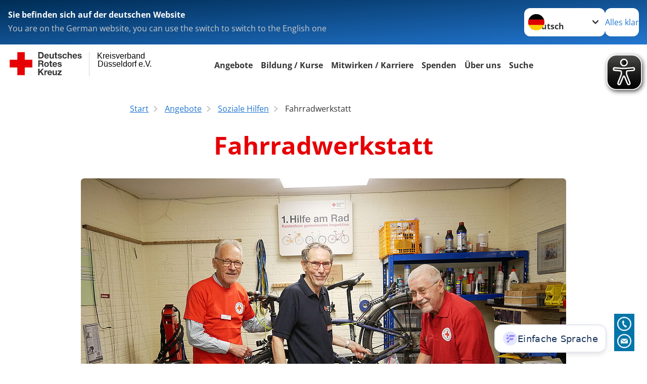

--- FILE ---
content_type: text/html; charset=utf-8
request_url: https://www.drk-duesseldorf.de/leichte-sprache/angebote/angebote-fuer-familien/fahrradwerkstatt.html
body_size: 24469
content:
<!DOCTYPE html>
<html lang="de">
<head>

<meta charset="utf-8">
<!-- 
	Produced by
	+Pluswerk AG
	https://www.pluswerk.ag/

	This website is powered by TYPO3 - inspiring people to share!
	TYPO3 is a free open source Content Management Framework initially created by Kasper Skaarhoj and licensed under GNU/GPL.
	TYPO3 is copyright 1998-2026 of Kasper Skaarhoj. Extensions are copyright of their respective owners.
	Information and contribution at https://typo3.org/
-->




<meta name="generator" content="TYPO3 CMS">
<meta name="author" content="Deutsches Rotes Kreuz">
<meta name="viewport" content="width=device-width, initial-scale=1">
<meta property="og:image" content="https://www.drk.de/fileadmin/DRK-Logo-Facebook.png">
<meta property="og:site_name" content="DRK e.V.">
<meta property="og:type" content="website">
<meta property="og:locale" content="de_DE">
<meta name="twitter:image" content="https://www.drk.de/fileadmin/DRK-Logo-Twitter.png">
<meta name="twitter:card" content="summary_large_image">
<meta name="twitter:site" content="@roteskreuz_de">
<meta name="copyright" content="Deutsches Rotes Kreuz">
<meta name="rating" content="General">
<meta name="revisit-after" content="1">


<link rel="stylesheet" href="/typo3temp/assets/compressed/fcf3f9bd3f24e5b86ca500ed1be2a968-883a400d1c44c1e211401138fb16b337.css?1748934024" media="all">
<link rel="stylesheet" href="/typo3temp/assets/compressed/merged-b4581eaeb1231179726287284baa76b4-12de48dbe02fffc910131a79f9afdc70.css?1748934024" media="all">
<link href="/_assets/d281c2f3e584f3c85e4d8e6c6428b0e3/Css/drkcmsplus-flyout.css?1745470514" rel="stylesheet" >
<link href="/_assets/d281c2f3e584f3c85e4d8e6c6428b0e3/Css/drkcmsplus-burger.css?1745470514" rel="stylesheet" >


<script src="/typo3temp/assets/compressed/merged-01f7c93d93fdd386647286423235cba9-d64f8fb90e361a9488fc8c5879696eba.js?1748934024"></script>



<meta property="og:title" content="Fahrradwerkstatt"><meta property="og:description" content="Am 28. Mai 2018 eröffnete in Wersten die DRK-Fahrradwerkstatt. Die Einrichtung im Souterrain eines Mehrfamilienhauses auf der Leichlingerstraße 65 ist eine Initiative von ehrenamtlichen DRKlern. Die freiwilligen Helfer bieten hier den Bürgern im Quartier eine kostenlose Reparaturhilfe für alles was Räder hat."><meta property="og:url" content="/leichte-sprache/angebote/angebote-fuer-familien/fahrradwerkstatt.html"><meta property="twitter:title" content="Fahrradwerkstatt"><meta property="twitter:description" content="Am 28. Mai 2018 eröffnete in Wersten die DRK-Fahrradwerkstatt. Die Einrichtung im Souterrain eines Mehrfamilienhauses auf der Leichlingerstraße 65 ist eine Initiative von ehrenamtlichen DRKlern. Die freiwilligen Helfer bieten hier den Bürgern im Quartier eine kostenlose Reparaturhilfe für alles was Räder hat."><title>Fahrradwerkstatt - Kreisverband Düsseldorf e.V. </title><!-- test23 -->




<link rel="apple-touch-icon" sizes="180x180" href="/_assets/e2ef477b7510a2835782732fd483c6bc/Icons/Favicon/apple-touch-icon.png?v=68ddf38fd">
<link rel="icon" type="image/png" sizes="32x32" href="/_assets/e2ef477b7510a2835782732fd483c6bc/Icons/Favicon/favicon-32x32.png?v=68ddf38fd">
<link rel="icon" type="image/png" sizes="16x16" href="/_assets/e2ef477b7510a2835782732fd483c6bc/Icons/Favicon/favicon-16x16.png?v=68ddf38fd">
<link rel="manifest" href="/_assets/e2ef477b7510a2835782732fd483c6bc/Icons/Favicon/site.webmanifest?v=68ddf38fd&quot; crossorigin=&quot;use-credentials">
<link rel="mask-icon" href="/_assets/e2ef477b7510a2835782732fd483c6bc/Icons/Favicon/safari-pinned-tab.svg?v=68ddf38fd&quot; color=&quot;#E60005">
<link rel="shortcut icon" href="/_assets/e2ef477b7510a2835782732fd483c6bc/Icons/Favicon/favicon.ico?v=68ddf38fd">
<meta name="msapplication-TileColor" content="#ffffff">
<meta name="msapplication-config" content="/_assets/e2ef477b7510a2835782732fd483c6bc/Icons/Favicon/browserconfig.xml?v=68ddf38fd">
<meta name="theme-color" content="#ffffff">



<link rel="stylesheet" type="text/css" href="/fileadmin/Resources/Public/Stylesheets/dti-custom.css" media="all"><link rel="stylesheet" type="text/css" href="/fileadmin/Resources/Public/Stylesheets/bb-additional.css?391v777" media="all"><script async src="https://www.eye-able-cdn.com/configs/www.drk-duesseldorf.de.js"></script>
<script async src="https://www.eye-able-cdn.com/public/js/eyeAble.js"></script><script src="https://app.fair-text.com/api/bridge/integration.js"></script>
<link rel="canonical" href="/leichte-sprache/angebote/angebote-fuer-familien/fahrradwerkstatt.html"/>
</head>
<body class="main dti-drkcmsplus dti-drk">
    <!-- Overlay Kundenservice -->
	<div title="Kontakt zum Kundenservice" id="bbButtonOverlayContact">
		<img alt="Kundenservice Telefon" src="/fileadmin/Resources/Public/Images/bb-icon-phone.png" />
		<img alt="Kundenservice E-Mail" src="/fileadmin/Resources/Public/Images/bb-icon-email.png" />
	</div>
	<div id="bbOverlayContact">
    	<div class="outer">
        	<div class="inner">    
            	<h4>Wir sind für Sie da!</h4>
            	<div class="box">
                	<span class="bez">Tel:</span> <span class="val"><a href="tel:+4921122992000">0211 2299 2000</a></span>
                	<span class="bez">E-Mail:</span> <span class="val"><a href="mailto:kundenservice@drk-duesseldorf.de">Kundenservice<script type="text/javascript" language="JavaScript">document.write('@');</script>DRK-duesseldorf.de</a></span>
            	</div>
            	<span class="close" title="schließen">x</span>
        	</div>
    	</div>
	</div> 
    <!-- Overlay Kundenservice Ende -->

<div class="body__wrapper hyphenate pagets__two_columns"><header id="header"><div class="language-suggest bg bg--blue" style="display: none"><div class="language-suggest__content"><div class="language-suggest__text"><p class="language-suggest__message language-suggest__message--current"><strong><span data-suggest-language="en" style="display: none">You are on the English website</span><span data-suggest-language="de" style="display: none">Sie befinden sich auf der deutschen Website</span><span data-suggest-language="fallback" style="display: none">We do not provide this content in your preferred language</span></strong></p><p class="language-suggest__message language-suggest__message--suggest"><span data-suggest-language="en" style="display: none">You are on the German website, you can use the switch to switch to the English one</span><span data-suggest-language="de" style="display: none">Sie befinden sich auf der englischen Website, Sie können mit dem Schalter auf die deutsche Website wechseln</span><span data-suggest-language="fallback" style="display: none">You can use the switch to switch to the another available language if you want</span></p></div><div class="language-suggest__actions"><nav class="language-menu"><img src="/_assets/e2ef477b7510a2835782732fd483c6bc/Icons/Flags/de.svg?a491da9c1549a36b293a6a391739dfda" width="16" height="16" alt="" aria-hidden="true" class="language-menu__flag language-menu__flag--de"><img src="/_assets/e2ef477b7510a2835782732fd483c6bc/Icons/Flags/de.svg?a491da9c1549a36b293a6a391739dfda" width="16" height="16" alt="" aria-hidden="true" class="language-menu__flag language-menu__flag--de"><label class="visually-hidden" for="lang-select-header">Sprache wechseln zu</label><select name="pets" id="lang-select-header" class="language-menu__select bg bg--default"><option class="language-menu__option" data-flag="de" value="/angebote/angebote-fuer-familien/fahrradwerkstatt.html">Deutsch</option></select></nav><button class="language-suggest__close button button--secondary"><span data-suggest-language="en" style="display: none">Continue</span><span data-suggest-language="de" style="display: none">Alles klar</span><span data-suggest-language="fallback" style="display: none">Continue</span></button></div></div></div><div class="toolbar__wrap"><div class="toolbar"><a class="toolbar__logo" title="Zur Startseite" href="/leichte-sprache/startseite-kv.html"><?xml version="1.0" encoding="UTF-8" standalone="no"?><!DOCTYPE svg PUBLIC "-//W3C//DTD SVG 1.1//EN" "http://www.w3.org/Graphics/SVG/1.1/DTD/svg11.dtd"><svg width="100%" height="100%" viewBox="0 0 400 60" version="1.1" xmlns="http://www.w3.org/2000/svg" xmlns:xlink="http://www.w3.org/1999/xlink" xml:space="preserve" xmlns:serif="http://www.serif.com/" style="fill-rule:evenodd;clip-rule:evenodd;stroke-linecap:round;stroke-linejoin:round;stroke-miterlimit:1.5;"><g id="Beschriftung" transform="matrix(1,0,0,1,46.165,0)"><g id="line3" transform="matrix(0.936334,0,0,1,-64.3047,39.6912)"><g transform="matrix(1.068,0,0,1,-13.7389,0)"><text id="f" x="202.057px" y="15.25px" style="font-family:'ArialMT', 'Arial', sans-serif;font-size:20px;"></text></g></g><g id="line2" transform="matrix(0.934693,0,0,1,-63.6098,20.1375)"><g transform="matrix(1.06987,0,0,1,-14.1177,0)"><text id="f1" serif:id="f" x="202.057px" y="15.25px" style="font-family:'ArialMT', 'Arial', sans-serif;font-size:20px;">Düsseldorf e.V.</text></g></g><g id="line1" transform="matrix(0.936801,0,0,1,-64.1996,0.204079)"><g transform="matrix(1.06746,0,0,1,-13.6312,0)"><text id="f2" serif:id="f" x="202.057px" y="15.25px" style="font-family:'ArialMT', 'Arial', sans-serif;font-size:20px;">Kreisverband</text></g></g></g><g transform="matrix(0.0894207,0,0,1.13566,134.16,-3.04006)"><g id="Linie"><rect x="201.423" y="2.583" width="0.97" height="49.778" style="fill:rgb(235,235,235);stroke:black;stroke-width:1.24px;"/></g></g><g id="DRK"><g transform="matrix(1,0,0,1,-40.02446,0.135392)"><g id="DRK-Logo-Text" serif:id="DRK Logo Text"><path d="M68.75,0.01L75.29,0.01C79.2,0.01 82.12,2.47 82.12,7.45C82.12,11.82 79.89,15.06 75.29,15.06L68.78,15.06L68.78,0.01M72.08,12.31L75.03,12.31C76.94,12.31 78.79,11.12 78.79,7.8C78.79,4.76 77.75,2.82 74.45,2.82L72.08,2.82L72.08,12.31ZM86.41,10.37C86.5,12.28 87.42,13.15 89.1,13.15C90.32,13.15 91.28,12.43 91.48,11.73L94.12,11.73C93.28,14.31 91.49,15.41 89.02,15.41C85.58,15.41 83.43,13.04 83.43,9.68C83.43,6.32 85.69,3.92 89.02,3.92C92.73,3.92 94.55,7.05 94.32,10.4L86.42,10.37M91.31,8.46C91.05,6.93 90.38,6.15 88.94,6.15C87.03,6.15 86.48,7.62 86.45,8.46L91.31,8.46ZM106.31,15.12L103.47,15.12L103.47,13.59L103.41,13.59C102.69,14.74 101.44,15.44 100.08,15.44C96.9,15.44 96.08,13.62 96.08,10.95L96.08,4.18L99.09,4.18L99.09,10.35C99.09,12.17 99.61,13.04 101,13.04C102.62,13.04 103.32,12.14 103.32,9.91L103.32,4.18L106.33,4.18L106.3,15.12M112.52,4.18L114.72,4.18L114.72,6.18L112.52,6.18L112.52,11.62C112.52,12.63 112.78,12.9 113.79,12.9C114.11,12.9 114.4,12.87 114.72,12.81L114.72,15.16C114.2,15.25 113.56,15.27 112.92,15.27C111.07,15.27 109.48,14.84 109.48,12.67L109.48,6.2L107.68,6.2L107.68,4.17L109.53,4.17L109.53,0.91L112.54,0.91L112.51,4.18M118.65,11.56C118.68,12.86 119.78,13.41 120.96,13.41C121.83,13.41 122.93,13.06 122.93,12.02C122.93,11.12 121.69,10.8 119.54,10.34C117.8,9.96 116.07,9.36 116.07,7.42C116.07,4.64 118.47,3.92 120.81,3.92C123.15,3.92 125.38,4.73 125.62,7.39L122.75,7.39C122.67,6.23 121.77,5.91 120.69,5.91C120.02,5.91 119.01,6.03 119.01,6.92C119.01,7.99 120.69,8.14 122.4,8.54C124.19,8.94 125.87,9.58 125.87,11.61C125.87,14.48 123.38,15.4 120.89,15.4C118.4,15.4 115.88,14.44 115.77,11.55L118.63,11.55M134.93,7.99C134.73,6.77 133.95,6.11 132.7,6.11C130.79,6.11 130.15,8.05 130.15,9.67C130.15,11.29 130.76,13.11 132.64,13.11C134.03,13.11 134.84,12.21 135.02,10.88L137.92,10.88C137.54,13.78 135.54,15.37 132.65,15.37C129.35,15.37 127.12,13.05 127.12,9.78C127.12,6.51 129.15,3.88 132.71,3.88C135.29,3.88 137.66,5.24 137.83,8.02L134.94,7.99M139.63,-0L142.64,-0L142.64,5.68L142.7,5.68C143.46,4.47 144.76,3.83 145.89,3.83C149.08,3.83 149.88,5.65 149.88,8.32L149.88,15.06L146.87,15.06L146.87,8.9C146.87,7.08 146.35,6.21 144.96,6.21C143.34,6.21 142.64,7.11 142.64,9.34L142.64,15.07L139.63,15.07L139.63,0.01M154.51,10.37C154.6,12.28 155.52,13.15 157.2,13.15C158.42,13.15 159.37,12.43 159.57,11.73L162.2,11.73C161.36,14.31 159.57,15.41 157.08,15.41C153.64,15.41 151.49,13.04 151.49,9.68C151.49,6.32 153.75,3.92 157.08,3.92C160.79,3.92 162.61,7.05 162.38,10.4L154.51,10.37M159.37,8.46C159.08,6.93 158.45,6.15 157,6.15C155.09,6.15 154.54,7.62 154.51,8.46L159.37,8.46ZM166.46,11.56C166.49,12.86 167.59,13.41 168.75,13.41C169.62,13.41 170.72,13.06 170.72,12.02C170.72,11.12 169.48,10.8 167.33,10.34C165.59,9.96 163.86,9.36 163.86,7.42C163.86,4.64 166.26,3.92 168.61,3.92C170.96,3.92 173.18,4.73 173.42,7.39L170.55,7.39C170.46,6.23 169.57,5.91 168.49,5.91C167.83,5.91 166.81,6.03 166.81,6.92C166.81,7.99 168.49,8.14 170.2,8.54C171.94,8.94 173.67,9.58 173.67,11.61C173.67,14.48 171.18,15.4 168.69,15.4C166.2,15.4 163.68,14.44 163.57,11.55L166.46,11.55M68.79,19.77L76.92,19.77C79.61,19.77 81.32,21.65 81.32,23.94C81.32,25.73 80.6,27.04 78.95,27.73L78.95,27.79C80.57,28.22 81.03,29.79 81.15,31.32C81.21,32.28 81.18,34.04 81.79,34.88L78.46,34.88C78.06,33.92 78.11,32.48 77.94,31.26C77.71,29.67 77.1,28.97 75.42,28.97L72.09,28.97L72.09,34.85L68.76,34.85L68.79,19.77M72.09,26.6L75.7,26.6C77.18,26.6 77.99,25.96 77.99,24.46C77.99,22.96 77.18,22.38 75.7,22.38L72.09,22.38L72.09,26.6ZM88.76,23.65C92.2,23.65 94.4,25.94 94.4,29.41C94.4,32.88 92.17,35.14 88.76,35.14C85.35,35.14 83.12,32.85 83.12,29.41C83.09,25.94 85.35,23.65 88.76,23.65M88.76,32.91C90.82,32.91 91.42,31.11 91.42,29.44C91.42,27.64 90.81,25.94 88.76,25.94C86.71,25.94 86.12,27.73 86.12,29.44C86.12,31.15 86.7,32.91 88.76,32.91M100.11,23.91L102.31,23.91L102.31,25.91L100.11,25.91L100.11,31.35C100.11,32.36 100.37,32.62 101.38,32.62C101.7,32.62 101.99,32.59 102.31,32.54L102.31,34.89C101.79,34.97 101.15,35 100.52,35C98.66,35 97.07,34.57 97.07,32.4L97.07,25.94L95.22,25.94L95.22,23.94L97.07,23.94L97.07,20.67L100.08,20.67L100.08,23.91M106.28,30.16C106.37,32.07 107.29,32.94 108.97,32.94C110.19,32.94 111.14,32.19 111.35,31.52L113.98,31.52C113.14,34.1 111.35,35.2 108.86,35.2C105.41,35.2 103.27,32.83 103.27,29.47C103.27,26.11 105.53,23.71 108.86,23.71C112.56,23.71 114.39,26.84 114.16,30.2L106.28,30.17M111.17,28.26C110.88,26.72 110.24,25.94 108.8,25.94C106.89,25.94 106.34,27.42 106.31,28.26L111.17,28.26ZM118.26,31.33C118.29,32.63 119.39,33.18 120.57,33.18C121.44,33.18 122.54,32.84 122.54,31.79C122.54,30.89 121.29,30.57 119.15,30.11C117.41,29.73 115.68,29.13 115.68,27.19C115.68,24.41 118.08,23.69 120.43,23.69C122.78,23.69 125,24.5 125.23,27.16L122.42,27.16C122.34,26 121.47,25.68 120.37,25.68C119.71,25.68 118.69,25.8 118.69,26.69C118.69,27.76 120.37,27.9 122.08,28.31C123.87,28.71 125.55,29.35 125.55,31.38C125.55,34.25 123.06,35.17 120.57,35.17C118.08,35.17 115.56,34.21 115.45,31.32L118.26,31.32M68.73,39.57L72.06,39.57L72.06,45.85L77.96,39.57L82.1,39.57L76.22,45.5L82.68,54.65L78.51,54.65L73.97,47.87L72.06,49.81L72.06,54.64L68.73,54.64L68.73,39.56L68.73,39.57ZM83.7,43.72L86.54,43.72L86.54,45.75L86.57,45.75C87.12,44.39 88.6,43.43 90.05,43.43C90.25,43.43 90.51,43.46 90.72,43.55L90.72,46.33C90.37,46.26 90.01,46.22 89.65,46.21C87.45,46.21 86.7,47.8 86.7,49.71L86.7,54.63L83.69,54.63L83.72,43.72M94.02,49.94C94.11,51.85 95.03,52.69 96.71,52.69C97.9,52.69 98.88,51.94 99.08,51.27L101.72,51.27C100.88,53.85 99.08,54.95 96.6,54.95C93.16,54.95 91.01,52.58 91.01,49.22C91.01,45.86 93.27,43.46 96.6,43.46C100.31,43.46 102.13,46.59 101.9,49.94L94.02,49.94M98.88,48.03C98.59,46.49 97.95,45.71 96.51,45.71C94.6,45.71 94.05,47.19 94.02,48.02L98.88,48.02L98.88,48.03ZM113.7,54.67L110.86,54.67L110.86,53.16L110.8,53.16C110.09,54.31 108.83,55.01 107.47,55.01C104.29,55.01 103.48,53.19 103.48,50.52L103.48,43.8L106.49,43.8L106.49,49.97C106.49,51.79 107.01,52.66 108.4,52.66C110.02,52.66 110.72,51.77 110.72,49.54L110.72,43.81L113.73,43.81L113.7,54.66M115.38,52.4L121.03,46L115.82,46L115.82,43.71L125,43.71L125,46L119.36,52.4L125.41,52.4L125.41,54.66L115.39,54.66L115.39,52.4L115.38,52.4Z" style="fill:rgb(51,51,51);fill-rule:nonzero;"/></g></g><g transform="matrix(1,0,0,1,-40.02446,0.135392)"><g id="Rotkreuz-Logo" serif:id="Rotkreuz Logo"><path d="M36.39,0.1L36.39,18.3L54.57,18.3L54.57,36.54L36.39,36.54L36.39,54.75L18.18,54.75L18.18,36.54L0,36.54L0,18.3L18.18,18.3L18.18,0.1L36.39,0.1Z" style="fill:rgb(230,0,5);fill-rule:nonzero;"/></g></g></g></svg></a><div class="toolbar__navigation"><nav id="main-menu-flyout" class="main-menu-flyout" aria-label="Hauptmenü"  aria-hidden="true"><ul class="flyout-navi nav-list level-1" id="siteNavi"><li class="nav-item level-1-item parent active"><button id="parent-1"
									class="nav-item-button"
									aria-expanded="false"
									aria-controls="subnavi-1">
						Angebote
					</button><div class="sub-navi-wrapper"
							 aria-hidden="true"
							 id="subnavi-1"
							 aria-labelledby="parent-1"><ul class="nav-list sub-navi level-2"><li class="nav-item parent"><span>Senioren und Pflege</span><ul class="nav-list sub-navi level-3-or-deeper"><li class="nav-item" ><a class="nav-link" href="/leichte-sprache/angebote/alltagshilfen/ambulante-pflege.html" target="_self" title="Ambulante Pflege"><span>Ambulante Pflege</span></a></li><li class="nav-item" ><a class="nav-link" href="/leichte-sprache/angebote/pflegeeinrichtungen/junge-pflege.html" target="_self" title="Junge Pflege"><span>Junge Pflege</span></a></li><li class="nav-item" ><a class="nav-link" href="https://kiddysathome.de/" target="_blank" title="Kinderkrankenpflege zu Hause"><span>Kinderkrankenpflege zu Hause</span></a></li><li class="nav-item" ><a class="nav-link" href="/leichte-sprache/angebote/alltagshilfen/kurzzeitpflege.html" target="_self" title="Kurzzeitpflege"><span>Kurzzeitpflege</span></a></li><li class="nav-item" ><a class="nav-link" href="/leichte-sprache/angebote/pflegeeinrichtungen/pflegeeinrichtungen.html" target="_self" title="Seniorenzentren und Stationäre Pflege"><span>Seniorenzentren und Stationäre Pflege</span></a></li><li class="nav-item" ><a class="nav-link" href="/leichte-sprache/angebote/alltagshilfen/seniorengerechtes-wohnen.html" target="_self" title="Seniorengerechtes Wohnen"><span>Seniorengerechtes Wohnen</span></a></li><li class="nav-item" ><a class="nav-link" href="/leichte-sprache/angebote/alltagshilfen/tagespflege.html" target="_self" title="Tagespflege"><span>Tagespflege</span></a></li><li class="nav-item" ><a class="nav-link" href="/leichte-sprache/angebote/alltagshilfen/menueservice.html" target="_self" title="DRK-Menüservice"><span>Menüservice</span></a></li></ul></li><li class="nav-item parent"><span>Aktiv im Alter</span><ul class="nav-list sub-navi level-3-or-deeper"><li class="nav-item" ><a class="nav-link" href="/leichte-sprache/angebote/aktiv-im-ruhestand.html" target="_self" title="Stadtteiltreffs für Senioren (zentren plus)"><span>Stadtteiltreffs für Senioren (zentren plus)</span></a></li><li class="nav-item" ><a class="nav-link" href="/leichte-sprache/angebote/aktiv-im-ruhestand/zentrum-plus-derendorf-nord.html" target="_self" title="zentrum plus Derendorf-Nord"><span>zentrum plus Derendorf-Nord</span></a></li><li class="nav-item" ><a class="nav-link" href="/leichte-sprache/angebote/aktiv-im-ruhestand/zentrum-plus-friedrichstadt.html" target="_self" title="zentrum plus Friedrichstadt"><span>zentrum plus Friedrichstadt</span></a></li><li class="nav-item" ><a class="nav-link" href="/leichte-sprache/angebote/aktiv-im-ruhestand/zentrum-plus-reisholzhassels-nord.html" target="_self" title="zentrum plus Reisholz/Hassels"><span>zentrum plus Reisholz/Hassels</span></a></li><li class="nav-item" ><a class="nav-link" href="/leichte-sprache/angebote/aktiv-im-ruhestand/zentrum-plus-unterrath.html" target="_self" title="zentrum plus Unterrath"><span>zentrum plus Unterrath</span></a></li><li class="nav-item" ><a class="nav-link" href="/leichte-sprache/angebote/alltagshilfen/reisen-fuer-senioren.html" target="_self" title="Reisen für Senioren"><span>Reisen für Senioren</span></a></li></ul></li><li class="nav-item parent"><span>Familienbildung, -treffs und Bildungsakademie</span><ul class="nav-list sub-navi level-3-or-deeper"><li class="nav-item" ><a class="nav-link" href="https://www.drk-bildung-duesseldorf.de/" target="_blank" title="Familienbildung"><span>Familienbildung</span></a></li><li class="nav-item" ><a class="nav-link" href="https://www.drk-bildung-duesseldorf.de/" target="_blank" title="Bildungsakademie"><span>Bildungsakademie</span></a></li><li class="nav-item" ><a class="nav-link" href="https://www.drk-bildung-duesseldorf.de/" target="_blank" title="Familientreffs"><span>Familientreffs</span></a></li><li class="nav-item" ><a class="nav-link" href="https://www.drk-bildung-duesseldorf.de/" target="_blank" title="SchreiBabyAmbulanzen"><span>SchreiBabyAmbulanzen</span></a></li><li class="nav-item" ><a class="nav-link" href="https://www.drk-bildung-duesseldorf.de/" target="_blank" title="Kurse finden"><span>Kurse finden</span></a></li></ul></li><li class="nav-item parent"><span>Kinder-, Jugend- und Familienhilfe</span><ul class="nav-list sub-navi level-3-or-deeper"><li class="nav-item" ><a class="nav-link" href="/leichte-sprache/angebote/kinder-jugend-und-familienhilfe.html" target="_self" title="Familienförderung"><span>Familienförderung</span></a></li><li class="nav-item" ><a class="nav-link" href="/leichte-sprache/angebote/kinder-jugend-und-familienhilfe/drk-kindertagesstaetten.html" target="_self" title="DRK-Kindertagesstätten"><span>DRK-Kindertagesstätten</span></a></li><li class="nav-item" ><a class="nav-link" href="/leichte-sprache/angebote/kinder-jugend-und-familienhilfe/betriebskitas.html" target="_self" title="Betriebskita"><span>Betriebskita</span></a></li><li class="nav-item" ><a class="nav-link" href="/leichte-sprache/angebote/kinder-jugend-und-familienhilfe/schulsozialarbeit.html" target="_self" title="Schulsozialarbeit"><span>Schulsozialarbeit</span></a></li><li class="nav-item" ><a class="nav-link" href="/leichte-sprache/angebote/kinder-jugend-und-familienhilfe/uebernachmittagsbetreuung.html" target="_self" title="Übermittagsbetreuung"><span>Übermittagsbetreuung</span></a></li><li class="nav-item" ><a class="nav-link" href="/leichte-sprache/angebote/kinder-jugend-und-familienhilfe/hilfen-zur-erziehung.html" target="_self" title="Hilfen zur Erziehung"><span>Hilfen zur Erziehung</span></a></li><li class="nav-item" ><a class="nav-link" href="/leichte-sprache/angebote/kinder-jugend-und-familienhilfe/kinderschutz.html" target="_self" title="Kinderschutz"><span>Kinderschutz</span></a></li><li class="nav-item" ><a class="nav-link" href="/leichte-sprache/angebote/kinder-jugend-und-familienhilfe/kindershop.html" target="_self" title="Kindershop"><span>Kindershop</span></a></li></ul></li><li class="nav-item parent"><span>Leben mit Demenz</span><ul class="nav-list sub-navi level-3-or-deeper"><li class="nav-item" ><a class="nav-link" href="/leichte-sprache/angebote/leben-mit-demenz.html" target="_self" title="Demenz als Herausforderung"><span>Demenz als Herausforderung</span></a></li><li class="nav-item" ><a class="nav-link" href="/leichte-sprache/angebote/leben-mit-demenz/besuchsdienst-1.html" target="_self" title="Besuchsdienst"><span>Besuchsdienst</span></a></li><li class="nav-item" ><a class="nav-link" href="/leichte-sprache/angebote/leben-mit-demenz/betreuungsgruppen-1.html" target="_self" title="Betreuungsgruppen"><span>Betreuungsgruppen</span></a></li><li class="nav-item" ><a class="nav-link" href="/leichte-sprache/angebote/leben-mit-demenz/sportangebote-fuer-demenziell-erkrankte-1.html" target="_self" title="Sportangebote"><span>Sportangebote</span></a></li></ul></li><li class="nav-item parent active"><span>Soziale Hilfen</span><ul class="nav-list sub-navi level-3-or-deeper"><li class="nav-item" ><a class="nav-link" href="/leichte-sprache/angebote/soziale-hilfen/betreuungsangebote-fuer-menschen-mit-behinderung/ambulant-betreutes-wohnen-fuer-menschen-mit-behinderung-1.html" target="_self" title="Ambulant Betreutes Wohnen für Menschen mit Behinderung"><span>Ambulant Betreutes Wohnen für Menschen mit Behinderung</span></a></li><li class="nav-item" ><a class="nav-link" href="/leichte-sprache/angebote/soziale-hilfen/betreuungsangebote-fuer-menschen-mit-behinderung/betreuungsverein-1.html" target="_self" title="Betreuungsverein"><span>Betreuungsverein</span></a></li><li class="nav-item" ><a class="nav-link" href="/leichte-sprache/angebote/kinder-jugend-und-familienhilfe/kindershop.html" target="_self" title="DRK-Kindershop"><span>DRK-Kindershop</span></a></li><li class="nav-item active current" aria-current="page"><div class="nav-item-current nav-link"><span class="nav-item-current-label">Sie sind hier:</span><span class="nav-item-current-title">Fahrradwerkstatt</span></div></li><li class="nav-item" ><a class="nav-link" href="https://herzwerk-duesseldorf.de/" target="https://herzwerk-duesseldorf.de/" title="Herzwerk-Aktiv gegen Armut im Alter"><span>Herzwerk-Aktiv gegen Armut im Alter</span></a></li></ul></li><li class="nav-item parent"><span>Migration und Integration</span><ul class="nav-list sub-navi level-3-or-deeper"><li class="nav-item" ><a class="nav-link" href="/leichte-sprache/angebote/migration-und-integration/familienzusammenfuehrung.html" target="_self" title="Familienzusammenführung"><span>Familienzusammenführung</span></a></li><li class="nav-item" ><a class="nav-link" href="/leichte-sprache/angebote/migration-und-integration/migrationsberatung.html" target="_self" title="Migrationsberatung"><span>Migrationsberatung</span></a></li><li class="nav-item" ><a class="nav-link" href="/leichte-sprache/angebote/migration-und-integration/integrationsagentur.html" target="_self" title="Integrationsagentur"><span>Integrationsagentur</span></a></li><li class="nav-item" ><a class="nav-link" href="/leichte-sprache/angebote/migration-und-integration/suchdienst.html" target="_self" title="Suchdienst"><span>Suchdienst</span></a></li></ul></li><li class="nav-item parent"><span>Flüchtlingsberatung</span><ul class="nav-list sub-navi level-3-or-deeper"><li class="nav-item" ><a class="nav-link" href="/leichte-sprache/angebote/fluechtlingsberatung/ausreise-und-perspektivberatung.html" target="_self" title="Ausreise- und Perspektivberatung"><span>Ausreise- und Perspektivberatung</span></a></li><li class="nav-item" ><a class="nav-link" href="/leichte-sprache/angebote/migration-und-integration/drk-welcome-point.html" target="_self" title="Interkulturelles Zentrum Hassels-Nord"><span>Interkulturelles Zentrum Hassels-Nord</span></a></li><li class="nav-item" ><a class="nav-link" href="/leichte-sprache/angebote/fluechtlingsberatung/kim-case-management.html" target="_self" title="Kommunales Integrationsmanagement - KIM"><span>Kommunales Integrationsmanagement - KIM</span></a></li><li class="nav-item" ><a class="nav-link" href="/leichte-sprache/angebote/fluechtlingsberatung-1.html" target="_self" title="Regionale Beratung für Geflüchtete"><span>Regionale Beratung für Geflüchtete</span></a></li><li class="nav-item" ><a class="nav-link" href="/leichte-sprache/angebote/fluechtlingsberatung/soziale-betreuung-in-den-unterkuenften.html" target="_self" title="Soziale Betreuung von Geflüchteten"><span>Soziale Betreuung von Geflüchteten</span></a></li></ul></li><li class="nav-item parent"><span>Einsatzdienste</span><ul class="nav-list sub-navi level-3-or-deeper"><li class="nav-item" ><a class="nav-link" href="/leichte-sprache/angebote/spalte-4-rettung-ehrenamt-freiwilligendienst/rettungs-und-sanitaetsdienst/einsatzleitzentrale.html" target="_self" title="Einsatzleitzentrale"><span>Einsatzleitzentrale</span></a></li><li class="nav-item" ><a class="nav-link" href="/leichte-sprache/angebote/spalte-4-rettung-ehrenamt-freiwilligendienst/einsatzdienste/medizinischer-transportdienst.html" target="_self" title="Medizinischer Transportdienst"><span>Medizinischer Transportdienst</span></a></li><li class="nav-item" ><a class="nav-link" href="/leichte-sprache/angebote/spalte-4-rettung-ehrenamt-freiwilligendienst/rettungs-und-sanitaetsdienst/katastrophenschutz.html" target="_self" title="Katastrophenschutz"><span>Katastrophenschutz</span></a></li><li class="nav-item" ><a class="nav-link" href="/leichte-sprache/start/gesundheit-und-praevention/flugdienst.html" target="_self" title="Flug-Dienst"><span>Flug-Dienst</span></a></li><li class="nav-item" ><a class="nav-link" href="/leichte-sprache/angebote/spalte-4-rettung-ehrenamt-freiwilligendienst/rettungs-und-sanitaetsdienst/rettungs-und-sanitaetsdienst/sanitaetsdienst.html" target="_self" title="Sanitätsdienst"><span>Sanitätsdienst</span></a></li></ul></li><li class="nav-item parent"><span>Rettungsdienst</span><ul class="nav-list sub-navi level-3-or-deeper"><li class="nav-item" ><a class="nav-link" href="/leichte-sprache/angebote/spalte-4-rettung-ehrenamt-freiwilligendienst/rettungs-und-sanitaetsdienst.html" target="_self" title="Rettungsdienst"><span>Rettungsdienst</span></a></li><li class="nav-item" ><a class="nav-link" href="http://rettungsdienst.drk-duesseldorf.de/" target="_blank" title="Arbeiten im DRK-Rettungsdienst"><span>Arbeiten im DRK-Rettungsdienst</span></a></li><li class="nav-item" ><a class="nav-link" href="/leichte-sprache/angebote/spalte-4-rettung-ehrenamt-freiwilligendienst/rettungs-und-sanitaetsdienst/intensivmobil.html" target="_self" title="Intensivmobil"><span>Intensivmobil</span></a></li></ul></li><li class="nav-item parent"><span>Hausnotruf</span><ul class="nav-list sub-navi level-3-or-deeper"><li class="nav-item" ><a class="nav-link" href="/leichte-sprache/start/default-16d11ae8cf/sicherheit-auf-knopfdruck-unser-hausnotruf/hausnotrufhtml.html" target="_self" title="Hausnotruf"><span>Hausnotruf</span></a></li><li class="nav-item" ><a class="nav-link" href="/leichte-sprache/angebote/alltagshilfen/kombiruf-1.html" target="_self" title="KombiRuf"><span>KombiRuf</span></a></li><li class="nav-item" ><a class="nav-link" href="/leichte-sprache/angebote/alltagshilfen/rotruf-1.html" target="_self" title="ROTRUF"><span>ROTRUF</span></a></li></ul></li></ul></div></li><li class="nav-item level-1-item parent"><button id="parent-2"
									class="nav-item-button"
									aria-expanded="false"
									aria-controls="subnavi-2">
						Bildung / Kurse
					</button><div class="sub-navi-wrapper"
							 aria-hidden="true"
							 id="subnavi-2"
							 aria-labelledby="parent-2"><ul class="nav-list sub-navi level-2"><li class="nav-item parent"><span>Familienbildung und Bildungsakademie</span><ul class="nav-list sub-navi level-3-or-deeper"><li class="nav-item" ><a class="nav-link" href="https://www.drk-bildung-duesseldorf.de/" target="_blank" title="Kursangebote und Buchung"><span>Kursangebote und Buchung</span></a></li><li class="nav-item" ><a class="nav-link" href="https://www.drk-bildung-duesseldorf.de/" target="_blank" title="Familienbildung"><span>Familienbildung</span></a></li><li class="nav-item" ><a class="nav-link" href="https://www.drk-bildung-duesseldorf.de/" target="_blank" title="Bildungsakademie"><span>Bildungsakademie</span></a></li></ul></li><li class="nav-item parent"><span>Bildungszentrum Erste-Hilfe</span><ul class="nav-list sub-navi level-3-or-deeper"><li class="nav-item" ><a class="nav-link" href="/leichte-sprache/bildungkurse/erste-hilfe-im-ueberblick.html" target="_self" title="Erste Hilfe im Überblick"><span>Erste Hilfe im Überblick</span></a></li><li class="nav-item" ><a class="nav-link" href="/leichte-sprache/spalte-4/angebote-fuer-schulen-und-kitas/erste-hilfe-in-9-klasse.html" target="_self" title="Erste Hilfe in 9. Klassen"><span>Erste Hilfe in 9. Klassen</span></a></li><li class="nav-item" ><a class="nav-link" href="/leichte-sprache/spalte-4/angebote-fuer-schulen-und-kitas/schulsanitaetsdienst.html" target="_self" title="Schulsanitätsdienst"><span>Schulsanitätsdienst</span></a></li></ul></li><li class="nav-item parent"><span>Bildungszentrum Pflege</span><ul class="nav-list sub-navi level-3-or-deeper"><li class="nav-item" ><a class="nav-link" href="https://www.bz-dus.de/LS/2046671335/INF" target="_blank" title="Ausbildung Pflegefachmann/frau"><span>Ausbildung Pflegefachmann/frau</span></a></li><li class="nav-item" ><a class="nav-link" href="https://bz-dus.de/LS/2046671383/INF?linktype=menue" target="_blank" title="Ausbildung Pflegefachassistent/in"><span>Ausbildung Pflegefachassistent/in</span></a></li><li class="nav-item" ><a class="nav-link" href="https://www.bz-dus.de/LS/2046671279/KIP" target="_blank" title="Fort- und Weiterbildungen für Pflegekräfte"><span>Fort- und Weiterbildungen für Pflegekräfte</span></a></li><li class="nav-item" ><a class="nav-link" href="https://www.bz-dus.de/LS/2046671281/KIP" target="_blank" title="Fortbildungen für Betreuungskräfte"><span>Fortbildungen für Betreuungskräfte</span></a></li></ul></li><li class="nav-item parent"><span>Bildungszentrum Desinfektoren</span><ul class="nav-list sub-navi level-3-or-deeper"><li class="nav-item" ><a class="nav-link" href="https://www.bz-dus.de/LS/2046671332/INF" target="_blank" title="Desinfektorenschule im Überblick"><span>Desinfektorenschule im Überblick</span></a></li><li class="nav-item" ><a class="nav-link" href="https://www.bz-dus.de/LS/2046671312/KIP" target="_blank" title="Ausbildung Desinfektor"><span>Ausbildung Desinfektor</span></a></li><li class="nav-item" ><a class="nav-link" href="https://www.bz-dus.de/LS/2046671297/KIP" target="_blank" title="Fort- / Weiterbildungen Hygiene und Desinfektion"><span>Fort- / Weiterbildungen Hygiene und Desinfektion</span></a></li></ul></li><li class="nav-item parent"><span>Bildungszentrum Rettungsdienst</span><ul class="nav-list sub-navi level-3-or-deeper"><li class="nav-item" ><a class="nav-link" href="https://www.bz-dus.de/LS/2046671329/INF" target="_blank" title="Rettungsdienstausbildung im Überblick"><span>Rettungsdienstausbildung im Überblick</span></a></li><li class="nav-item" ><a class="nav-link" href="https://www.bz-dus.de/LS/2046671318/KIP" target="_blank" title="Ausbildung Rettungshelfer"><span>Ausbildung Rettungshelfer</span></a></li><li class="nav-item" ><a class="nav-link" href="https://www.bz-dus.de/LS/2046671395/KIP?wss_1=esGrid_KipUebersicht&amp;wss_1_sort=asc---Kursdauer%20von&amp;linktype=menue" target="_blank" title="Ausbildung Rettungssanitäter"><span>Ausbildung Rettungssanitäter</span></a></li><li class="nav-item" ><a class="nav-link" href="https://www.bz-dus.de/LS/2046671400/INF?linktype=menue" target="_blank" title="Notfallsanitäter 3-jährig"><span>Notfallsanitäter 3-jährig</span></a></li><li class="nav-item" ><a class="nav-link" href="https://www.bz-dus.de/LS/2046671401/INF?linktype=menue" target="_blank" title="Notfallsanitäter 5-jährig"><span>Notfallsanitäter 5-jährig</span></a></li></ul></li><li class="nav-item parent"><span>Bildungszentrum Fort- / Weiterbildungen Pflege, Rettungsdienst und Notfallmedizin</span><ul class="nav-list sub-navi level-3-or-deeper"><li class="nav-item" ><a class="nav-link" href="https://www.bz-dus.de/LS/2046671278/KIP" target="_blank" title="Fort- und Weiterbildungen für Rettungskräfte"><span>Fort- und Weiterbildungen für Rettungskräfte</span></a></li><li class="nav-item" ><a class="nav-link" href="https://www.bz-dus.de/LS/2046671288/KIP" target="_blank" title="notarzt-training.de"><span>notarzt-training.de</span></a></li></ul></li></ul></div></li><li class="nav-item level-1-item parent"><button id="parent-3"
									class="nav-item-button"
									aria-expanded="false"
									aria-controls="subnavi-3">
						Mitwirken / Karriere
					</button><div class="sub-navi-wrapper"
							 aria-hidden="true"
							 id="subnavi-3"
							 aria-labelledby="parent-3"><ul class="nav-list sub-navi level-2"><li class="nav-item parent"><span>Arbeiten beim DRK-Düsseldorf</span><ul class="nav-list sub-navi level-3-or-deeper"><li class="nav-item" ><a class="nav-link" href="https://jobs.drk-duesseldorf.de/" target="_blank" title="Arbeiten beim DRK"><span>Arbeiten beim DRK</span></a></li><li class="nav-item" ><a class="nav-link" href="http://rettungsdienst.drk-duesseldorf.de/" target="_blank" title="Arbeiten im DRK-Rettungsdienst"><span>Arbeiten im DRK-Rettungsdienst</span></a></li></ul></li><li class="nav-item parent"><span>Freiwilligendienst</span><ul class="nav-list sub-navi level-3-or-deeper"><li class="nav-item" ><a class="nav-link" href="/leichte-sprache/das-drk/arbeiten-beim-drk/bfdfsj.html" target="_self" title="BFD/FSJ"><span>BFD/FSJ</span></a></li><li class="nav-item" ><a class="nav-link" href="/leichte-sprache/das-drk/arbeiten-beim-drk/bfdfsj/einsatzbereiche.html" target="_self" title="Einsatzbereiche und freie Stellen"><span>Einsatzbereiche und freie Stellen</span></a></li></ul></li><li class="nav-item parent"><span>Ehrenamt</span><ul class="nav-list sub-navi level-3-or-deeper"><li class="nav-item" ><a class="nav-link" href="/leichte-sprache/mitgliedspenden/ehrenamt/ehrenamt-3-1.html" target="_self" title="Einsatzbereiche im Ehrenamt"><span>Einsatzbereiche im Ehrenamt</span></a></li><li class="nav-item" ><a class="nav-link" href="/leichte-sprache/mitgliedspenden/ehrenamt/ehrenamt/jugendrotkreuz.html" target="_self" title="Jugendrotkreuz"><span>Jugendrotkreuz</span></a></li><li class="nav-item" ><a class="nav-link" href="/leichte-sprache/angebote/spalte-4-rettung-ehrenamt-freiwilligendienst/ehrenamt/ehrenamt-finden-1.html" target="_self" title="Hier findest du dein Ehrenamt"><span>Hier findest du dein Ehrenamt</span></a></li></ul></li></ul></div></li><li class="nav-item level-1-item parent"><button id="parent-4"
									class="nav-item-button"
									aria-expanded="false"
									aria-controls="subnavi-4">
						Spenden
					</button><div class="sub-navi-wrapper"
							 aria-hidden="true"
							 id="subnavi-4"
							 aria-labelledby="parent-4"><ul class="nav-list sub-navi level-2"><li class="nav-item parent"><span>Fördermitgliedschaft</span><ul class="nav-list sub-navi level-3-or-deeper"><li class="nav-item" ><a class="nav-link" href="/leichte-sprache/mitgliedspenden/foerdermitgliedschaft/foerdermitgliedschaft.html" target="_self" title="Fördermitgliedschaft"><span>Fördermitgliedschaft</span></a></li><li class="nav-item" ><a class="nav-link" href="/leichte-sprache/mitgliedspenden/foerdermitgliedschaft/warum-sind-foerdermitglieder-wichtig.html" target="_self" title="Warum sind Fördermitglieder wichtig?"><span>Warum sind Fördermitglieder wichtig?</span></a></li><li class="nav-item" ><a class="nav-link" href="/leichte-sprache/mitgliedspenden/foerdermitgliedschaft/antrag-foerdermitgliedschaft.html" target="_self" title="Antrag Fördermitgliedschaft"><span>Antrag Fördermitgliedschaft</span></a></li><li class="nav-item" ><a class="nav-link" href="/leichte-sprache/mitgliedspenden/foerdermitgliedschaft/leistungen-fuer-foerdermitglieder.html" target="_self" title="Leistungen für Fördermitglieder"><span>Leistungen für Fördermitglieder</span></a></li><li class="nav-item" ><a class="nav-link" href="/leichte-sprache/mitgliedspenden/foerdermitgliedschaft/mitglieder-werben-mitglieder.html" target="_self" title="Mitglieder werben Mitglieder"><span>Mitglieder werben Mitglieder</span></a></li><li class="nav-item" ><a class="nav-link" href="/leichte-sprache/mitgliedspenden/foerdermitgliedschaft/mitgliedschaft-verschenken.html" target="_self" title="Mitgliedschaft verschenken"><span>Mitgliedschaft verschenken</span></a></li></ul></li><li class="nav-item parent"><span>Geldspende</span><ul class="nav-list sub-navi level-3-or-deeper"><li class="nav-item" ><a class="nav-link" href="/leichte-sprache/mitgliedspenden/geldspende/geldspende.html" target="_self" title="Geldspende"><span>Geldspende</span></a></li><li class="nav-item" ><a class="nav-link" href="/leichte-sprache/mitgliedspenden/geldspende/warum-spenden.html" target="_self" title="Warum spenden?"><span>Warum spenden?</span></a></li><li class="nav-item" ><a class="nav-link" href="/leichte-sprache/mitgliedspenden/geldspende/online-spende.html" target="_self" title="Online-Spende"><span>Online-Spende</span></a></li><li class="nav-item" ><a class="nav-link" href="/leichte-sprache/mitgliedspenden/geldspende/spendenkonto-und-spendenbescheinigung.html" target="_self" title="Spendenkonto und Spendenbescheinigung"><span>Spendenkonto und Spendenbescheinigung</span></a></li></ul></li><li class="nav-item parent"><span>Blutspende</span><ul class="nav-list sub-navi level-3-or-deeper"><li class="nav-item" ><a class="nav-link" href="/leichte-sprache/mitgliedspenden/sachspende/sachspende/blutspende-1-1-1.html" target="_self" title="Blutspende"><span>Blutspende</span></a></li></ul></li><li class="nav-item parent"><span>Sachspende</span><ul class="nav-list sub-navi level-3-or-deeper"><li class="nav-item" ><a class="nav-link" href="/leichte-sprache/mitgliedspenden/sachspende/sachspende/sachspenden-und-spendenprojekte-1.html" target="_self" title="Sachspenden"><span>Sachspenden</span></a></li></ul></li><li class="nav-item parent"><span>Förderungen</span><ul class="nav-list sub-navi level-3-or-deeper"><li class="nav-item" ><a class="nav-link" href="/leichte-sprache/mitgliedspenden/foerderprogramme/deutsche-stiftung-fuer-demenzkranke.html" target="_self" title="Deutsche Stiftung für Demenzerkrankte"><span>Deutsche Stiftung für Demenzerkrankte</span></a></li><li class="nav-item" ><a class="nav-link" href="/leichte-sprache/mitgliedspenden/efre-foerderprogramm.html" target="_self" title="EFRE-Förderprogramm"><span>EFRE-Förderprogramm</span></a></li><li class="nav-item" ><a class="nav-link" href="/leichte-sprache/mitgliedspenden/foerderprogramme/kommunalrichtlinie.html" target="_self" title="Kommunalrichtlinie"><span>Kommunalrichtlinie</span></a></li><li class="nav-item" ><a class="nav-link" href="/leichte-sprache/mitgliedspenden/foerderprogramme/projekt-flurwelten.html" target="_self" title="Projekt Flurwelten"><span>Projekt Flurwelten</span></a></li></ul></li><li class="nav-item parent"><span>Stiften und Vererben</span><ul class="nav-list sub-navi level-3-or-deeper"><li class="nav-item" ><a class="nav-link" href="/leichte-sprache/mitgliedspenden/stiften-vererben/stiften-und-vererben.html" target="_self" title="Stiften und Vererben"><span>Stiften und Vererben</span></a></li></ul></li><li class="nav-item parent"><span>Unternehmenskooperation</span><ul class="nav-list sub-navi level-3-or-deeper"><li class="nav-item" ><a class="nav-link" href="/leichte-sprache/mitgliedspenden/unternehmenskooperation/unternehmenskooperation/unternehmenskooperationen.html" target="_self" title="Unternehmenskooperationen"><span>Unternehmenskooperationen</span></a></li><li class="nav-item" ><a class="nav-link" href="/leichte-sprache/mitgliedspenden/unternehmenskooperation/unternehmenskooperation/unternehmen-als-foerdermitglied.html" target="_self" title="Unternehmen als Fördermitglied"><span>Unternehmen als Fördermitglied</span></a></li><li class="nav-item" ><a class="nav-link" href="/leichte-sprache/mitgliedspenden/unternehmenskooperation/unternehmenskooperation/unternehmen-als-spender.html" target="_self" title="Unternehmen als Spender"><span>Unternehmen als Spender</span></a></li></ul></li><li class="nav-item parent"><span>Herzwerk</span><ul class="nav-list sub-navi level-3-or-deeper"><li class="nav-item" ><a class="nav-link" href="https://herzwerk-duesseldorf.de/" target="_blank" title="Herzwerk - Aktiv gegen Armut im Alter"><span>Herzwerk - Aktiv gegen Armut im Alter</span></a></li></ul></li></ul></div></li><li class="nav-item level-1-item parent"><button id="parent-5"
									class="nav-item-button"
									aria-expanded="false"
									aria-controls="subnavi-5">
						Über uns
					</button><div class="sub-navi-wrapper"
							 aria-hidden="true"
							 id="subnavi-5"
							 aria-labelledby="parent-5"><ul class="nav-list sub-navi level-2"><li class="nav-item parent"><span>Das DRK</span><ul class="nav-list sub-navi level-3-or-deeper"><li class="nav-item" ><a class="nav-link" href="/leichte-sprache/das-drk/ueber-das-drk/ueber-das-drk.html" target="_self" title="Über das DRK"><span>Über das DRK</span></a></li><li class="nav-item" ><a class="nav-link" href="/leichte-sprache/nicht-aktive-seiten/selbstverstaendnis.html" target="_self" title="Selbstverständnis"><span>Selbstverständnis</span></a></li><li class="nav-item" ><a class="nav-link" href="/leichte-sprache/das-drk/ueber-das-drk/drk-grundsaetze.html" target="_self" title="Die Grundsätze des Roten Kreuzes und Roten Halbmondes"><span>DRK-Grundsätze</span></a></li><li class="nav-item" ><a class="nav-link" href="/leichte-sprache/das-drk/ueber-das-drk/geschichte.html" target="_self" title="Geschichte"><span>Geschichte</span></a></li></ul></li><li class="nav-item parent"><span>DRK Kreisverband Düsseldorf e.V.</span><ul class="nav-list sub-navi level-3-or-deeper"><li class="nav-item" ><a class="nav-link" href="/leichte-sprache/das-drk/drk-kreisverband-duesseldorf-ev/drk-kreisverband-duesseldorf-ev.html" target="_self" title="Über das DRK-Düsseldorf"><span>Über das DRK-Düsseldorf</span></a></li><li class="nav-item" ><a class="nav-link" href="/leichte-sprache/das-drk/drk-kreisverband-duesseldorf-ev/praesidium.html" target="_self" title="Präsidium"><span>Präsidium</span></a></li><li class="nav-item" ><a class="nav-link" href="/leichte-sprache/das-drk/drk-kreisverband-duesseldorf-ev/vorstand.html" target="_self" title="Vorstand"><span>Vorstand</span></a></li><li class="nav-item" ><a class="nav-link" href="/leichte-sprache/das-drk/drk-kreisverband-duesseldorf-ev/tochtergesellschaften-und-geschaeftsfuehrung.html" target="_self" title="Tochtergesellschaften und Geschäftsführung"><span>Tochtergesellschaften und Geschäftsführung</span></a></li><li class="nav-item" ><a class="nav-link" href="/leichte-sprache/das-drk/drk-kreisverband-duesseldorf-ev/botschafter.html" target="_self" title="Botschafter"><span>Botschafter</span></a></li><li class="nav-item" ><a class="nav-link" href="/leichte-sprache/das-drk/drk-kreisverband-duesseldorf-ev/satzung.html" target="_self" title="Satzung"><span>Satzung</span></a></li><li class="nav-item" ><a class="nav-link" href="/leichte-sprache/das-drk/drk-kreisverband-duesseldorf-ev/leitbild-drk-duesseldorf.html" target="_self" title="Leitbild DRK-Düsseldorf"><span>Leitbild DRK-Düsseldorf</span></a></li></ul></li><li class="nav-item parent"><span>Corporate Governance</span><ul class="nav-list sub-navi level-3-or-deeper"><li class="nav-item" ><a class="nav-link" href="/leichte-sprache/das-drk/drk-kreisverband-duesseldorf-ev/corporate-governance.html" target="_self" title="Corporate Governance"><span>Corporate Governance</span></a></li><li class="nav-item" ><a class="nav-link" href="/leichte-sprache/das-drk/ueber-das-drk/partnerschaftliches-verhalten-am-arbeitsplatz.html" target="_self" title="Beschwerdestelle"><span>Beschwerdestelle</span></a></li><li class="nav-item" ><a class="nav-link" href="/leichte-sprache/das-drk/drk-kreisverband-duesseldorf-ev/drk-praevention-zum-schutz-vor-sexualisierter-gewalt.html" target="_self" title="DRK-Prävention zum Schutz vor sexualisierter Gewalt"><span>DRK-Prävention zum Schutz vor sexualisierter Gewalt</span></a></li><li class="nav-item" ><a class="nav-link" href="/leichte-sprache/das-drk/ueber-das-drk/aktuelles/corporate-governance/lieferkettenschutzgesetz.html" target="_self" title="Grundsatzerklärung nach LkSG"><span>Grundsatzerklärung nach LkSG</span></a></li><li class="nav-item" ><a class="nav-link" href="/leichte-sprache/footer-menue-deutsch/service/lieferketten.html" target="_self" title="Beschwerdeverfahren nach LkSG"><span>Beschwerdeverfahren nach LkSG</span></a></li></ul></li><li class="nav-item parent"><span>Pressebereich</span><ul class="nav-list sub-navi level-3-or-deeper"><li class="nav-item" ><a class="nav-link" href="/leichte-sprache/aktuell/pressebereich.html" target="_self" title="Pressemitteilungen"><span>Pressemitteilungen</span></a></li><li class="nav-item" ><a class="nav-link" href="/leichte-sprache/aktuell/pressebereich/rotkreuznachrichten.html" target="_self" title="RotKreuzNachrichten"><span>RotKreuzNachrichten</span></a></li></ul></li><li class="nav-item parent"><span>Veranstaltungen</span><ul class="nav-list sub-navi level-3-or-deeper"><li class="nav-item" ><a class="nav-link" href="/leichte-sprache/aktuell/veranstaltungen/termine-und-events.html" target="_self" title="Termine und Events"><span>Termine und Events</span></a></li></ul></li><li class="nav-item parent"><span>Service</span><ul class="nav-list sub-navi level-3-or-deeper"><li class="nav-item" ><a class="nav-link" href="/leichte-sprache/das-drk/service/beratungszentrum.html" target="_self" title="DRK-Kundenservice"><span>DRK-Kundenservice</span></a></li><li class="nav-item" ><a class="nav-link" href="/leichte-sprache/angebote/kleidercontainerfinder.html" target="_self" title="Kleidercontainerfinder"><span>Kleidercontainerfinder</span></a></li><li class="nav-item" ><a class="nav-link" href="/leichte-sprache/das-drk/service/kontakt.html" target="_self" title="Kontakt"><span>Kontakt</span></a></li></ul></li></ul></div></li><li class="nav-item level-1-item"  ><a class="nav-link" href="/leichte-sprache/suche.html" target="_self" title="Suche"><span>Suche</span></a></li></ul></nav><button class="toolbar__search-button" style="display: none" title="Öffne Suche und Quick Links"><?xml version="1.0" encoding="UTF-8" standalone="no"?><!DOCTYPE svg PUBLIC "-//W3C//DTD SVG 1.1//EN" "http://www.w3.org/Graphics/SVG/1.1/DTD/svg11.dtd"><svg width="100%" height="100%" viewBox="0 0 50 50" version="1.1" xmlns="http://www.w3.org/2000/svg" xmlns:xlink="http://www.w3.org/1999/xlink" xml:space="preserve" xmlns:serif="http://www.serif.com/" style="fill-rule:evenodd;clip-rule:evenodd;stroke-linejoin:round;stroke-miterlimit:2;"><g transform="matrix(1.77966,1.78561,-0.708286,0.705925,15.3624,-28.8202)"><rect x="23.063" y="24.359" width="7.693" height="4.408" style="fill:white;"/></g><g transform="matrix(0.740022,0,0,0.745117,5.66748,5.35482)"><path d="M50,46.35L37.45,34.23C40.853,30.527 42.748,25.679 42.76,20.65C42.76,9.26 33.17,0 21.38,0C9.59,0 0,9.26 0,20.65C0,32.04 9.59,41.29 21.38,41.29C25.672,41.301 29.872,40.041 33.45,37.67L46.22,50L50,46.35ZM5.35,20.65C5.35,12.11 12.54,5.16 21.35,5.16C30.16,5.16 37.35,12.16 37.35,20.65C37.35,29.14 30.16,36.13 21.35,36.13C12.54,36.13 5.35,29.19 5.35,20.65Z" style="fill:white;fill-rule:nonzero;"/></g><path d="M50,46.35L37.45,34.23C40.853,30.527 42.748,25.679 42.76,20.65C42.76,9.26 33.17,0 21.38,0C9.59,0 0,9.26 0,20.65C0,32.04 9.59,41.29 21.38,41.29C25.672,41.301 29.872,40.041 33.45,37.67L46.22,50L50,46.35ZM5.35,20.65C5.35,12.11 12.54,5.16 21.35,5.16C30.16,5.16 37.35,12.16 37.35,20.65C37.35,29.14 30.16,36.13 21.35,36.13C12.54,36.13 5.35,29.19 5.35,20.65Z" style="fill-rule:nonzero;"/></svg></button></div><button class="toolbar__nav-search-button" title="Öffne Hauptmenü und Suche" data-title-close="Schließe Hauptmenü und Suche"><svg width="10" height="10" aria-hidden="true"><use href="/_assets/e2ef477b7510a2835782732fd483c6bc/Icons/Sprites/essential-sprite.svg?5a6512e3afb37ee7cc7d2bd22d55a5c3#search"></use></svg><span></span></button></div></div><div class="main-menu__wrap" style="display: none"><div class="global-search" style="display: none"><form class="global-search__form" action="/leichte-sprache/suche.html" method="get" accept-charset="utf-8" novalidate=""><fieldset class="global-search__fieldset"><label for="global-search-input" class="visually-hidden">Suche</label><input type="search" id="global-search-input" class="global-search__input tx-solr-q js-solr-q form-control"
							 placeholder="durchsuchen"
							 name="tx_kesearch_pi1[sword]" minlength="3" autocomplete="off" required><button class="global-search__submit" title="Alle Inhalte durchsuchen" type="submit"><svg width="10" height="10" aria-hidden="true"><use href="/_assets/e2ef477b7510a2835782732fd483c6bc/Icons/Sprites/essential-sprite.svg?5a6512e3afb37ee7cc7d2bd22d55a5c3#search"></use></svg></button><button class="global-search__close" title="Suche und Quick Links schließen"></button></fieldset></form></div><button type="button" id="siteNaviToggle" class="site-navi-toggle button" aria-haspopup="true" aria-expanded="false" aria-controls="siteNavi"><span class="label label-initial">Menü</span><span class="label label-close">Schließen</span></button><nav id="main-menu-burger" class="main-menu-burger" aria-label="Hauptmenü"  aria-hidden="true"><ul class="flyout-navi nav-list level-1" id="siteNavi"><li class="nav-item level-1-item parent active"><button id="parent-1"
									class="nav-item-button"
									aria-expanded="false"
									aria-controls="subnavi-1">
						Angebote
					</button><ul class="nav-list sub-navi level-2"
							aria-hidden="true"
							id="subnavi-1"
							aria-labelledby="parent-1"><li class="nav-item parent"><button id="parent-1"
									class="nav-item-button"
									aria-expanded="false"
									aria-controls="subnavi-1">
						Senioren und Pflege
					</button><ul class="nav-list sub-navi level-3-or-deeper"
							aria-hidden="true"
							id="subnavi-1"
							aria-labelledby="parent-1"><li class="nav-item" ><a class="nav-link" href="/leichte-sprache/angebote/alltagshilfen/ambulante-pflege.html" target="_self" title="Ambulante Pflege"><span>Ambulante Pflege</span></a></li><li class="nav-item" ><a class="nav-link" href="/leichte-sprache/angebote/pflegeeinrichtungen/junge-pflege.html" target="_self" title="Junge Pflege"><span>Junge Pflege</span></a></li><li class="nav-item" ><a class="nav-link" href="https://kiddysathome.de/" target="_blank" title="Kinderkrankenpflege zu Hause"><span>Kinderkrankenpflege zu Hause</span></a></li><li class="nav-item" ><a class="nav-link" href="/leichte-sprache/angebote/alltagshilfen/kurzzeitpflege.html" target="_self" title="Kurzzeitpflege"><span>Kurzzeitpflege</span></a></li><li class="nav-item" ><a class="nav-link" href="/leichte-sprache/angebote/pflegeeinrichtungen/pflegeeinrichtungen.html" target="_self" title="Seniorenzentren und Stationäre Pflege"><span>Seniorenzentren und Stationäre Pflege</span></a></li><li class="nav-item" ><a class="nav-link" href="/leichte-sprache/angebote/alltagshilfen/seniorengerechtes-wohnen.html" target="_self" title="Seniorengerechtes Wohnen"><span>Seniorengerechtes Wohnen</span></a></li><li class="nav-item" ><a class="nav-link" href="/leichte-sprache/angebote/alltagshilfen/tagespflege.html" target="_self" title="Tagespflege"><span>Tagespflege</span></a></li><li class="nav-item" ><a class="nav-link" href="/leichte-sprache/angebote/alltagshilfen/menueservice.html" target="_self" title="DRK-Menüservice"><span>Menüservice</span></a></li></ul></li><li class="nav-item parent"><button id="parent-2"
									class="nav-item-button"
									aria-expanded="false"
									aria-controls="subnavi-2">
						Aktiv im Alter
					</button><ul class="nav-list sub-navi level-3-or-deeper"
							aria-hidden="true"
							id="subnavi-2"
							aria-labelledby="parent-2"><li class="nav-item" ><a class="nav-link" href="/leichte-sprache/angebote/aktiv-im-ruhestand.html" target="_self" title="Stadtteiltreffs für Senioren (zentren plus)"><span>Stadtteiltreffs für Senioren (zentren plus)</span></a></li><li class="nav-item" ><a class="nav-link" href="/leichte-sprache/angebote/aktiv-im-ruhestand/zentrum-plus-derendorf-nord.html" target="_self" title="zentrum plus Derendorf-Nord"><span>zentrum plus Derendorf-Nord</span></a></li><li class="nav-item" ><a class="nav-link" href="/leichte-sprache/angebote/aktiv-im-ruhestand/zentrum-plus-friedrichstadt.html" target="_self" title="zentrum plus Friedrichstadt"><span>zentrum plus Friedrichstadt</span></a></li><li class="nav-item" ><a class="nav-link" href="/leichte-sprache/angebote/aktiv-im-ruhestand/zentrum-plus-reisholzhassels-nord.html" target="_self" title="zentrum plus Reisholz/Hassels"><span>zentrum plus Reisholz/Hassels</span></a></li><li class="nav-item" ><a class="nav-link" href="/leichte-sprache/angebote/aktiv-im-ruhestand/zentrum-plus-unterrath.html" target="_self" title="zentrum plus Unterrath"><span>zentrum plus Unterrath</span></a></li><li class="nav-item" ><a class="nav-link" href="/leichte-sprache/angebote/alltagshilfen/reisen-fuer-senioren.html" target="_self" title="Reisen für Senioren"><span>Reisen für Senioren</span></a></li></ul></li><li class="nav-item parent"><button id="parent-3"
									class="nav-item-button"
									aria-expanded="false"
									aria-controls="subnavi-3">
						Familienbildung, -treffs und Bildungsakademie
					</button><ul class="nav-list sub-navi level-3-or-deeper"
							aria-hidden="true"
							id="subnavi-3"
							aria-labelledby="parent-3"><li class="nav-item" ><a class="nav-link" href="https://www.drk-bildung-duesseldorf.de/" target="_blank" title="Familienbildung"><span>Familienbildung</span></a></li><li class="nav-item" ><a class="nav-link" href="https://www.drk-bildung-duesseldorf.de/" target="_blank" title="Bildungsakademie"><span>Bildungsakademie</span></a></li><li class="nav-item" ><a class="nav-link" href="https://www.drk-bildung-duesseldorf.de/" target="_blank" title="Familientreffs"><span>Familientreffs</span></a></li><li class="nav-item" ><a class="nav-link" href="https://www.drk-bildung-duesseldorf.de/" target="_blank" title="SchreiBabyAmbulanzen"><span>SchreiBabyAmbulanzen</span></a></li><li class="nav-item" ><a class="nav-link" href="https://www.drk-bildung-duesseldorf.de/" target="_blank" title="Kurse finden"><span>Kurse finden</span></a></li></ul></li><li class="nav-item parent"><button id="parent-4"
									class="nav-item-button"
									aria-expanded="false"
									aria-controls="subnavi-4">
						Kinder-, Jugend- und Familienhilfe
					</button><ul class="nav-list sub-navi level-3-or-deeper"
							aria-hidden="true"
							id="subnavi-4"
							aria-labelledby="parent-4"><li class="nav-item" ><a class="nav-link" href="/leichte-sprache/angebote/kinder-jugend-und-familienhilfe.html" target="_self" title="Familienförderung"><span>Familienförderung</span></a></li><li class="nav-item" ><a class="nav-link" href="/leichte-sprache/angebote/kinder-jugend-und-familienhilfe/drk-kindertagesstaetten.html" target="_self" title="DRK-Kindertagesstätten"><span>DRK-Kindertagesstätten</span></a></li><li class="nav-item" ><a class="nav-link" href="/leichte-sprache/angebote/kinder-jugend-und-familienhilfe/betriebskitas.html" target="_self" title="Betriebskita"><span>Betriebskita</span></a></li><li class="nav-item" ><a class="nav-link" href="/leichte-sprache/angebote/kinder-jugend-und-familienhilfe/schulsozialarbeit.html" target="_self" title="Schulsozialarbeit"><span>Schulsozialarbeit</span></a></li><li class="nav-item" ><a class="nav-link" href="/leichte-sprache/angebote/kinder-jugend-und-familienhilfe/uebernachmittagsbetreuung.html" target="_self" title="Übermittagsbetreuung"><span>Übermittagsbetreuung</span></a></li><li class="nav-item" ><a class="nav-link" href="/leichte-sprache/angebote/kinder-jugend-und-familienhilfe/hilfen-zur-erziehung.html" target="_self" title="Hilfen zur Erziehung"><span>Hilfen zur Erziehung</span></a></li><li class="nav-item" ><a class="nav-link" href="/leichte-sprache/angebote/kinder-jugend-und-familienhilfe/kinderschutz.html" target="_self" title="Kinderschutz"><span>Kinderschutz</span></a></li><li class="nav-item" ><a class="nav-link" href="/leichte-sprache/angebote/kinder-jugend-und-familienhilfe/kindershop.html" target="_self" title="Kindershop"><span>Kindershop</span></a></li></ul></li><li class="nav-item parent"><button id="parent-5"
									class="nav-item-button"
									aria-expanded="false"
									aria-controls="subnavi-5">
						Leben mit Demenz
					</button><ul class="nav-list sub-navi level-3-or-deeper"
							aria-hidden="true"
							id="subnavi-5"
							aria-labelledby="parent-5"><li class="nav-item" ><a class="nav-link" href="/leichte-sprache/angebote/leben-mit-demenz.html" target="_self" title="Demenz als Herausforderung"><span>Demenz als Herausforderung</span></a></li><li class="nav-item" ><a class="nav-link" href="/leichte-sprache/angebote/leben-mit-demenz/besuchsdienst-1.html" target="_self" title="Besuchsdienst"><span>Besuchsdienst</span></a></li><li class="nav-item" ><a class="nav-link" href="/leichte-sprache/angebote/leben-mit-demenz/betreuungsgruppen-1.html" target="_self" title="Betreuungsgruppen"><span>Betreuungsgruppen</span></a></li><li class="nav-item" ><a class="nav-link" href="/leichte-sprache/angebote/leben-mit-demenz/sportangebote-fuer-demenziell-erkrankte-1.html" target="_self" title="Sportangebote"><span>Sportangebote</span></a></li></ul></li><li class="nav-item parent active"><button id="parent-6"
									class="nav-item-button"
									aria-expanded="false"
									aria-controls="subnavi-6">
						Soziale Hilfen
					</button><ul class="nav-list sub-navi level-3-or-deeper"
							aria-hidden="true"
							id="subnavi-6"
							aria-labelledby="parent-6"><li class="nav-item" ><a class="nav-link" href="/leichte-sprache/angebote/soziale-hilfen/betreuungsangebote-fuer-menschen-mit-behinderung/ambulant-betreutes-wohnen-fuer-menschen-mit-behinderung-1.html" target="_self" title="Ambulant Betreutes Wohnen für Menschen mit Behinderung"><span>Ambulant Betreutes Wohnen für Menschen mit Behinderung</span></a></li><li class="nav-item" ><a class="nav-link" href="/leichte-sprache/angebote/soziale-hilfen/betreuungsangebote-fuer-menschen-mit-behinderung/betreuungsverein-1.html" target="_self" title="Betreuungsverein"><span>Betreuungsverein</span></a></li><li class="nav-item" ><a class="nav-link" href="/leichte-sprache/angebote/kinder-jugend-und-familienhilfe/kindershop.html" target="_self" title="DRK-Kindershop"><span>DRK-Kindershop</span></a></li><li class="nav-item active current" aria-current="page"><div class="nav-item-current nav-link"><span class="nav-item-current-label">Sie sind hier:</span><span class="nav-item-current-title">Fahrradwerkstatt</span></div></li><li class="nav-item" ><a class="nav-link" href="https://herzwerk-duesseldorf.de/" target="https://herzwerk-duesseldorf.de/" title="Herzwerk-Aktiv gegen Armut im Alter"><span>Herzwerk-Aktiv gegen Armut im Alter</span></a></li></ul></li><li class="nav-item parent"><button id="parent-7"
									class="nav-item-button"
									aria-expanded="false"
									aria-controls="subnavi-7">
						Migration und Integration
					</button><ul class="nav-list sub-navi level-3-or-deeper"
							aria-hidden="true"
							id="subnavi-7"
							aria-labelledby="parent-7"><li class="nav-item" ><a class="nav-link" href="/leichte-sprache/angebote/migration-und-integration/familienzusammenfuehrung.html" target="_self" title="Familienzusammenführung"><span>Familienzusammenführung</span></a></li><li class="nav-item" ><a class="nav-link" href="/leichte-sprache/angebote/migration-und-integration/migrationsberatung.html" target="_self" title="Migrationsberatung"><span>Migrationsberatung</span></a></li><li class="nav-item" ><a class="nav-link" href="/leichte-sprache/angebote/migration-und-integration/integrationsagentur.html" target="_self" title="Integrationsagentur"><span>Integrationsagentur</span></a></li><li class="nav-item" ><a class="nav-link" href="/leichte-sprache/angebote/migration-und-integration/suchdienst.html" target="_self" title="Suchdienst"><span>Suchdienst</span></a></li></ul></li><li class="nav-item parent"><button id="parent-8"
									class="nav-item-button"
									aria-expanded="false"
									aria-controls="subnavi-8">
						Flüchtlingsberatung
					</button><ul class="nav-list sub-navi level-3-or-deeper"
							aria-hidden="true"
							id="subnavi-8"
							aria-labelledby="parent-8"><li class="nav-item" ><a class="nav-link" href="/leichte-sprache/angebote/fluechtlingsberatung/ausreise-und-perspektivberatung.html" target="_self" title="Ausreise- und Perspektivberatung"><span>Ausreise- und Perspektivberatung</span></a></li><li class="nav-item" ><a class="nav-link" href="/leichte-sprache/angebote/migration-und-integration/drk-welcome-point.html" target="_self" title="Interkulturelles Zentrum Hassels-Nord"><span>Interkulturelles Zentrum Hassels-Nord</span></a></li><li class="nav-item" ><a class="nav-link" href="/leichte-sprache/angebote/fluechtlingsberatung/kim-case-management.html" target="_self" title="Kommunales Integrationsmanagement - KIM"><span>Kommunales Integrationsmanagement - KIM</span></a></li><li class="nav-item" ><a class="nav-link" href="/leichte-sprache/angebote/fluechtlingsberatung-1.html" target="_self" title="Regionale Beratung für Geflüchtete"><span>Regionale Beratung für Geflüchtete</span></a></li><li class="nav-item" ><a class="nav-link" href="/leichte-sprache/angebote/fluechtlingsberatung/soziale-betreuung-in-den-unterkuenften.html" target="_self" title="Soziale Betreuung von Geflüchteten"><span>Soziale Betreuung von Geflüchteten</span></a></li></ul></li><li class="nav-item parent"><button id="parent-9"
									class="nav-item-button"
									aria-expanded="false"
									aria-controls="subnavi-9">
						Einsatzdienste
					</button><ul class="nav-list sub-navi level-3-or-deeper"
							aria-hidden="true"
							id="subnavi-9"
							aria-labelledby="parent-9"><li class="nav-item" ><a class="nav-link" href="/leichte-sprache/angebote/spalte-4-rettung-ehrenamt-freiwilligendienst/rettungs-und-sanitaetsdienst/einsatzleitzentrale.html" target="_self" title="Einsatzleitzentrale"><span>Einsatzleitzentrale</span></a></li><li class="nav-item" ><a class="nav-link" href="/leichte-sprache/angebote/spalte-4-rettung-ehrenamt-freiwilligendienst/einsatzdienste/medizinischer-transportdienst.html" target="_self" title="Medizinischer Transportdienst"><span>Medizinischer Transportdienst</span></a></li><li class="nav-item" ><a class="nav-link" href="/leichte-sprache/angebote/spalte-4-rettung-ehrenamt-freiwilligendienst/rettungs-und-sanitaetsdienst/katastrophenschutz.html" target="_self" title="Katastrophenschutz"><span>Katastrophenschutz</span></a></li><li class="nav-item" ><a class="nav-link" href="/leichte-sprache/start/gesundheit-und-praevention/flugdienst.html" target="_self" title="Flug-Dienst"><span>Flug-Dienst</span></a></li><li class="nav-item" ><a class="nav-link" href="/leichte-sprache/angebote/spalte-4-rettung-ehrenamt-freiwilligendienst/rettungs-und-sanitaetsdienst/rettungs-und-sanitaetsdienst/sanitaetsdienst.html" target="_self" title="Sanitätsdienst"><span>Sanitätsdienst</span></a></li></ul></li><li class="nav-item parent"><button id="parent-10"
									class="nav-item-button"
									aria-expanded="false"
									aria-controls="subnavi-10">
						Rettungsdienst
					</button><ul class="nav-list sub-navi level-3-or-deeper"
							aria-hidden="true"
							id="subnavi-10"
							aria-labelledby="parent-10"><li class="nav-item" ><a class="nav-link" href="/leichte-sprache/angebote/spalte-4-rettung-ehrenamt-freiwilligendienst/rettungs-und-sanitaetsdienst.html" target="_self" title="Rettungsdienst"><span>Rettungsdienst</span></a></li><li class="nav-item" ><a class="nav-link" href="http://rettungsdienst.drk-duesseldorf.de/" target="_blank" title="Arbeiten im DRK-Rettungsdienst"><span>Arbeiten im DRK-Rettungsdienst</span></a></li><li class="nav-item" ><a class="nav-link" href="/leichte-sprache/angebote/spalte-4-rettung-ehrenamt-freiwilligendienst/rettungs-und-sanitaetsdienst/intensivmobil.html" target="_self" title="Intensivmobil"><span>Intensivmobil</span></a></li></ul></li><li class="nav-item parent"><button id="parent-11"
									class="nav-item-button"
									aria-expanded="false"
									aria-controls="subnavi-11">
						Hausnotruf
					</button><ul class="nav-list sub-navi level-3-or-deeper"
							aria-hidden="true"
							id="subnavi-11"
							aria-labelledby="parent-11"><li class="nav-item" ><a class="nav-link" href="/leichte-sprache/start/default-16d11ae8cf/sicherheit-auf-knopfdruck-unser-hausnotruf/hausnotrufhtml.html" target="_self" title="Hausnotruf"><span>Hausnotruf</span></a></li><li class="nav-item" ><a class="nav-link" href="/leichte-sprache/angebote/alltagshilfen/kombiruf-1.html" target="_self" title="KombiRuf"><span>KombiRuf</span></a></li><li class="nav-item" ><a class="nav-link" href="/leichte-sprache/angebote/alltagshilfen/rotruf-1.html" target="_self" title="ROTRUF"><span>ROTRUF</span></a></li></ul></li></ul></li><li class="nav-item level-1-item parent"><button id="parent-2"
									class="nav-item-button"
									aria-expanded="false"
									aria-controls="subnavi-2">
						Bildung / Kurse
					</button><ul class="nav-list sub-navi level-2"
							aria-hidden="true"
							id="subnavi-2"
							aria-labelledby="parent-2"><li class="nav-item parent"><button id="parent-1"
									class="nav-item-button"
									aria-expanded="false"
									aria-controls="subnavi-1">
						Familienbildung und Bildungsakademie
					</button><ul class="nav-list sub-navi level-3-or-deeper"
							aria-hidden="true"
							id="subnavi-1"
							aria-labelledby="parent-1"><li class="nav-item" ><a class="nav-link" href="https://www.drk-bildung-duesseldorf.de/" target="_blank" title="Kursangebote und Buchung"><span>Kursangebote und Buchung</span></a></li><li class="nav-item" ><a class="nav-link" href="https://www.drk-bildung-duesseldorf.de/" target="_blank" title="Familienbildung"><span>Familienbildung</span></a></li><li class="nav-item" ><a class="nav-link" href="https://www.drk-bildung-duesseldorf.de/" target="_blank" title="Bildungsakademie"><span>Bildungsakademie</span></a></li></ul></li><li class="nav-item parent"><button id="parent-2"
									class="nav-item-button"
									aria-expanded="false"
									aria-controls="subnavi-2">
						Bildungszentrum Erste-Hilfe
					</button><ul class="nav-list sub-navi level-3-or-deeper"
							aria-hidden="true"
							id="subnavi-2"
							aria-labelledby="parent-2"><li class="nav-item" ><a class="nav-link" href="/leichte-sprache/bildungkurse/erste-hilfe-im-ueberblick.html" target="_self" title="Erste Hilfe im Überblick"><span>Erste Hilfe im Überblick</span></a></li><li class="nav-item" ><a class="nav-link" href="/leichte-sprache/spalte-4/angebote-fuer-schulen-und-kitas/erste-hilfe-in-9-klasse.html" target="_self" title="Erste Hilfe in 9. Klassen"><span>Erste Hilfe in 9. Klassen</span></a></li><li class="nav-item" ><a class="nav-link" href="/leichte-sprache/spalte-4/angebote-fuer-schulen-und-kitas/schulsanitaetsdienst.html" target="_self" title="Schulsanitätsdienst"><span>Schulsanitätsdienst</span></a></li></ul></li><li class="nav-item parent"><button id="parent-3"
									class="nav-item-button"
									aria-expanded="false"
									aria-controls="subnavi-3">
						Bildungszentrum Pflege
					</button><ul class="nav-list sub-navi level-3-or-deeper"
							aria-hidden="true"
							id="subnavi-3"
							aria-labelledby="parent-3"><li class="nav-item" ><a class="nav-link" href="https://www.bz-dus.de/LS/2046671335/INF" target="_blank" title="Ausbildung Pflegefachmann/frau"><span>Ausbildung Pflegefachmann/frau</span></a></li><li class="nav-item" ><a class="nav-link" href="https://bz-dus.de/LS/2046671383/INF?linktype=menue" target="_blank" title="Ausbildung Pflegefachassistent/in"><span>Ausbildung Pflegefachassistent/in</span></a></li><li class="nav-item" ><a class="nav-link" href="https://www.bz-dus.de/LS/2046671279/KIP" target="_blank" title="Fort- und Weiterbildungen für Pflegekräfte"><span>Fort- und Weiterbildungen für Pflegekräfte</span></a></li><li class="nav-item" ><a class="nav-link" href="https://www.bz-dus.de/LS/2046671281/KIP" target="_blank" title="Fortbildungen für Betreuungskräfte"><span>Fortbildungen für Betreuungskräfte</span></a></li></ul></li><li class="nav-item parent"><button id="parent-4"
									class="nav-item-button"
									aria-expanded="false"
									aria-controls="subnavi-4">
						Bildungszentrum Desinfektoren
					</button><ul class="nav-list sub-navi level-3-or-deeper"
							aria-hidden="true"
							id="subnavi-4"
							aria-labelledby="parent-4"><li class="nav-item" ><a class="nav-link" href="https://www.bz-dus.de/LS/2046671332/INF" target="_blank" title="Desinfektorenschule im Überblick"><span>Desinfektorenschule im Überblick</span></a></li><li class="nav-item" ><a class="nav-link" href="https://www.bz-dus.de/LS/2046671312/KIP" target="_blank" title="Ausbildung Desinfektor"><span>Ausbildung Desinfektor</span></a></li><li class="nav-item" ><a class="nav-link" href="https://www.bz-dus.de/LS/2046671297/KIP" target="_blank" title="Fort- / Weiterbildungen Hygiene und Desinfektion"><span>Fort- / Weiterbildungen Hygiene und Desinfektion</span></a></li></ul></li><li class="nav-item parent"><button id="parent-5"
									class="nav-item-button"
									aria-expanded="false"
									aria-controls="subnavi-5">
						Bildungszentrum Rettungsdienst
					</button><ul class="nav-list sub-navi level-3-or-deeper"
							aria-hidden="true"
							id="subnavi-5"
							aria-labelledby="parent-5"><li class="nav-item" ><a class="nav-link" href="https://www.bz-dus.de/LS/2046671329/INF" target="_blank" title="Rettungsdienstausbildung im Überblick"><span>Rettungsdienstausbildung im Überblick</span></a></li><li class="nav-item" ><a class="nav-link" href="https://www.bz-dus.de/LS/2046671318/KIP" target="_blank" title="Ausbildung Rettungshelfer"><span>Ausbildung Rettungshelfer</span></a></li><li class="nav-item" ><a class="nav-link" href="https://www.bz-dus.de/LS/2046671395/KIP?wss_1=esGrid_KipUebersicht&amp;wss_1_sort=asc---Kursdauer%20von&amp;linktype=menue" target="_blank" title="Ausbildung Rettungssanitäter"><span>Ausbildung Rettungssanitäter</span></a></li><li class="nav-item" ><a class="nav-link" href="https://www.bz-dus.de/LS/2046671400/INF?linktype=menue" target="_blank" title="Notfallsanitäter 3-jährig"><span>Notfallsanitäter 3-jährig</span></a></li><li class="nav-item" ><a class="nav-link" href="https://www.bz-dus.de/LS/2046671401/INF?linktype=menue" target="_blank" title="Notfallsanitäter 5-jährig"><span>Notfallsanitäter 5-jährig</span></a></li></ul></li><li class="nav-item parent"><button id="parent-6"
									class="nav-item-button"
									aria-expanded="false"
									aria-controls="subnavi-6">
						Bildungszentrum Fort- / Weiterbildungen Pflege, Rettungsdienst und Notfallmedizin
					</button><ul class="nav-list sub-navi level-3-or-deeper"
							aria-hidden="true"
							id="subnavi-6"
							aria-labelledby="parent-6"><li class="nav-item" ><a class="nav-link" href="https://www.bz-dus.de/LS/2046671278/KIP" target="_blank" title="Fort- und Weiterbildungen für Rettungskräfte"><span>Fort- und Weiterbildungen für Rettungskräfte</span></a></li><li class="nav-item" ><a class="nav-link" href="https://www.bz-dus.de/LS/2046671288/KIP" target="_blank" title="notarzt-training.de"><span>notarzt-training.de</span></a></li></ul></li></ul></li><li class="nav-item level-1-item parent"><button id="parent-3"
									class="nav-item-button"
									aria-expanded="false"
									aria-controls="subnavi-3">
						Mitwirken / Karriere
					</button><ul class="nav-list sub-navi level-2"
							aria-hidden="true"
							id="subnavi-3"
							aria-labelledby="parent-3"><li class="nav-item parent"><button id="parent-1"
									class="nav-item-button"
									aria-expanded="false"
									aria-controls="subnavi-1">
						Arbeiten beim DRK-Düsseldorf
					</button><ul class="nav-list sub-navi level-3-or-deeper"
							aria-hidden="true"
							id="subnavi-1"
							aria-labelledby="parent-1"><li class="nav-item" ><a class="nav-link" href="https://jobs.drk-duesseldorf.de/" target="_blank" title="Arbeiten beim DRK"><span>Arbeiten beim DRK</span></a></li><li class="nav-item" ><a class="nav-link" href="http://rettungsdienst.drk-duesseldorf.de/" target="_blank" title="Arbeiten im DRK-Rettungsdienst"><span>Arbeiten im DRK-Rettungsdienst</span></a></li></ul></li><li class="nav-item parent"><button id="parent-2"
									class="nav-item-button"
									aria-expanded="false"
									aria-controls="subnavi-2">
						Freiwilligendienst
					</button><ul class="nav-list sub-navi level-3-or-deeper"
							aria-hidden="true"
							id="subnavi-2"
							aria-labelledby="parent-2"><li class="nav-item" ><a class="nav-link" href="/leichte-sprache/das-drk/arbeiten-beim-drk/bfdfsj.html" target="_self" title="BFD/FSJ"><span>BFD/FSJ</span></a></li><li class="nav-item" ><a class="nav-link" href="/leichte-sprache/das-drk/arbeiten-beim-drk/bfdfsj/einsatzbereiche.html" target="_self" title="Einsatzbereiche und freie Stellen"><span>Einsatzbereiche und freie Stellen</span></a></li></ul></li><li class="nav-item parent"><button id="parent-3"
									class="nav-item-button"
									aria-expanded="false"
									aria-controls="subnavi-3">
						Ehrenamt
					</button><ul class="nav-list sub-navi level-3-or-deeper"
							aria-hidden="true"
							id="subnavi-3"
							aria-labelledby="parent-3"><li class="nav-item" ><a class="nav-link" href="/leichte-sprache/mitgliedspenden/ehrenamt/ehrenamt-3-1.html" target="_self" title="Einsatzbereiche im Ehrenamt"><span>Einsatzbereiche im Ehrenamt</span></a></li><li class="nav-item" ><a class="nav-link" href="/leichte-sprache/mitgliedspenden/ehrenamt/ehrenamt/jugendrotkreuz.html" target="_self" title="Jugendrotkreuz"><span>Jugendrotkreuz</span></a></li><li class="nav-item" ><a class="nav-link" href="/leichte-sprache/angebote/spalte-4-rettung-ehrenamt-freiwilligendienst/ehrenamt/ehrenamt-finden-1.html" target="_self" title="Hier findest du dein Ehrenamt"><span>Hier findest du dein Ehrenamt</span></a></li></ul></li></ul></li><li class="nav-item level-1-item parent"><button id="parent-4"
									class="nav-item-button"
									aria-expanded="false"
									aria-controls="subnavi-4">
						Spenden
					</button><ul class="nav-list sub-navi level-2"
							aria-hidden="true"
							id="subnavi-4"
							aria-labelledby="parent-4"><li class="nav-item parent"><button id="parent-1"
									class="nav-item-button"
									aria-expanded="false"
									aria-controls="subnavi-1">
						Fördermitgliedschaft
					</button><ul class="nav-list sub-navi level-3-or-deeper"
							aria-hidden="true"
							id="subnavi-1"
							aria-labelledby="parent-1"><li class="nav-item" ><a class="nav-link" href="/leichte-sprache/mitgliedspenden/foerdermitgliedschaft/foerdermitgliedschaft.html" target="_self" title="Fördermitgliedschaft"><span>Fördermitgliedschaft</span></a></li><li class="nav-item" ><a class="nav-link" href="/leichte-sprache/mitgliedspenden/foerdermitgliedschaft/warum-sind-foerdermitglieder-wichtig.html" target="_self" title="Warum sind Fördermitglieder wichtig?"><span>Warum sind Fördermitglieder wichtig?</span></a></li><li class="nav-item" ><a class="nav-link" href="/leichte-sprache/mitgliedspenden/foerdermitgliedschaft/antrag-foerdermitgliedschaft.html" target="_self" title="Antrag Fördermitgliedschaft"><span>Antrag Fördermitgliedschaft</span></a></li><li class="nav-item" ><a class="nav-link" href="/leichte-sprache/mitgliedspenden/foerdermitgliedschaft/leistungen-fuer-foerdermitglieder.html" target="_self" title="Leistungen für Fördermitglieder"><span>Leistungen für Fördermitglieder</span></a></li><li class="nav-item" ><a class="nav-link" href="/leichte-sprache/mitgliedspenden/foerdermitgliedschaft/mitglieder-werben-mitglieder.html" target="_self" title="Mitglieder werben Mitglieder"><span>Mitglieder werben Mitglieder</span></a></li><li class="nav-item" ><a class="nav-link" href="/leichte-sprache/mitgliedspenden/foerdermitgliedschaft/mitgliedschaft-verschenken.html" target="_self" title="Mitgliedschaft verschenken"><span>Mitgliedschaft verschenken</span></a></li></ul></li><li class="nav-item parent"><button id="parent-2"
									class="nav-item-button"
									aria-expanded="false"
									aria-controls="subnavi-2">
						Geldspende
					</button><ul class="nav-list sub-navi level-3-or-deeper"
							aria-hidden="true"
							id="subnavi-2"
							aria-labelledby="parent-2"><li class="nav-item" ><a class="nav-link" href="/leichte-sprache/mitgliedspenden/geldspende/geldspende.html" target="_self" title="Geldspende"><span>Geldspende</span></a></li><li class="nav-item" ><a class="nav-link" href="/leichte-sprache/mitgliedspenden/geldspende/warum-spenden.html" target="_self" title="Warum spenden?"><span>Warum spenden?</span></a></li><li class="nav-item" ><a class="nav-link" href="/leichte-sprache/mitgliedspenden/geldspende/online-spende.html" target="_self" title="Online-Spende"><span>Online-Spende</span></a></li><li class="nav-item" ><a class="nav-link" href="/leichte-sprache/mitgliedspenden/geldspende/spendenkonto-und-spendenbescheinigung.html" target="_self" title="Spendenkonto und Spendenbescheinigung"><span>Spendenkonto und Spendenbescheinigung</span></a></li></ul></li><li class="nav-item parent"><button id="parent-3"
									class="nav-item-button"
									aria-expanded="false"
									aria-controls="subnavi-3">
						Blutspende
					</button><ul class="nav-list sub-navi level-3-or-deeper"
							aria-hidden="true"
							id="subnavi-3"
							aria-labelledby="parent-3"><li class="nav-item" ><a class="nav-link" href="/leichte-sprache/mitgliedspenden/sachspende/sachspende/blutspende-1-1-1.html" target="_self" title="Blutspende"><span>Blutspende</span></a></li></ul></li><li class="nav-item parent"><button id="parent-4"
									class="nav-item-button"
									aria-expanded="false"
									aria-controls="subnavi-4">
						Sachspende
					</button><ul class="nav-list sub-navi level-3-or-deeper"
							aria-hidden="true"
							id="subnavi-4"
							aria-labelledby="parent-4"><li class="nav-item" ><a class="nav-link" href="/leichte-sprache/mitgliedspenden/sachspende/sachspende/sachspenden-und-spendenprojekte-1.html" target="_self" title="Sachspenden"><span>Sachspenden</span></a></li></ul></li><li class="nav-item parent"><button id="parent-5"
									class="nav-item-button"
									aria-expanded="false"
									aria-controls="subnavi-5">
						Förderungen
					</button><ul class="nav-list sub-navi level-3-or-deeper"
							aria-hidden="true"
							id="subnavi-5"
							aria-labelledby="parent-5"><li class="nav-item" ><a class="nav-link" href="/leichte-sprache/mitgliedspenden/foerderprogramme/deutsche-stiftung-fuer-demenzkranke.html" target="_self" title="Deutsche Stiftung für Demenzerkrankte"><span>Deutsche Stiftung für Demenzerkrankte</span></a></li><li class="nav-item" ><a class="nav-link" href="/leichte-sprache/mitgliedspenden/efre-foerderprogramm.html" target="_self" title="EFRE-Förderprogramm"><span>EFRE-Förderprogramm</span></a></li><li class="nav-item" ><a class="nav-link" href="/leichte-sprache/mitgliedspenden/foerderprogramme/kommunalrichtlinie.html" target="_self" title="Kommunalrichtlinie"><span>Kommunalrichtlinie</span></a></li><li class="nav-item" ><a class="nav-link" href="/leichte-sprache/mitgliedspenden/foerderprogramme/projekt-flurwelten.html" target="_self" title="Projekt Flurwelten"><span>Projekt Flurwelten</span></a></li></ul></li><li class="nav-item parent"><button id="parent-6"
									class="nav-item-button"
									aria-expanded="false"
									aria-controls="subnavi-6">
						Stiften und Vererben
					</button><ul class="nav-list sub-navi level-3-or-deeper"
							aria-hidden="true"
							id="subnavi-6"
							aria-labelledby="parent-6"><li class="nav-item" ><a class="nav-link" href="/leichte-sprache/mitgliedspenden/stiften-vererben/stiften-und-vererben.html" target="_self" title="Stiften und Vererben"><span>Stiften und Vererben</span></a></li></ul></li><li class="nav-item parent"><button id="parent-7"
									class="nav-item-button"
									aria-expanded="false"
									aria-controls="subnavi-7">
						Unternehmenskooperation
					</button><ul class="nav-list sub-navi level-3-or-deeper"
							aria-hidden="true"
							id="subnavi-7"
							aria-labelledby="parent-7"><li class="nav-item" ><a class="nav-link" href="/leichte-sprache/mitgliedspenden/unternehmenskooperation/unternehmenskooperation/unternehmenskooperationen.html" target="_self" title="Unternehmenskooperationen"><span>Unternehmenskooperationen</span></a></li><li class="nav-item" ><a class="nav-link" href="/leichte-sprache/mitgliedspenden/unternehmenskooperation/unternehmenskooperation/unternehmen-als-foerdermitglied.html" target="_self" title="Unternehmen als Fördermitglied"><span>Unternehmen als Fördermitglied</span></a></li><li class="nav-item" ><a class="nav-link" href="/leichte-sprache/mitgliedspenden/unternehmenskooperation/unternehmenskooperation/unternehmen-als-spender.html" target="_self" title="Unternehmen als Spender"><span>Unternehmen als Spender</span></a></li></ul></li><li class="nav-item parent"><button id="parent-8"
									class="nav-item-button"
									aria-expanded="false"
									aria-controls="subnavi-8">
						Herzwerk
					</button><ul class="nav-list sub-navi level-3-or-deeper"
							aria-hidden="true"
							id="subnavi-8"
							aria-labelledby="parent-8"><li class="nav-item" ><a class="nav-link" href="https://herzwerk-duesseldorf.de/" target="_blank" title="Herzwerk - Aktiv gegen Armut im Alter"><span>Herzwerk - Aktiv gegen Armut im Alter</span></a></li></ul></li></ul></li><li class="nav-item level-1-item parent"><button id="parent-5"
									class="nav-item-button"
									aria-expanded="false"
									aria-controls="subnavi-5">
						Über uns
					</button><ul class="nav-list sub-navi level-2"
							aria-hidden="true"
							id="subnavi-5"
							aria-labelledby="parent-5"><li class="nav-item parent"><button id="parent-1"
									class="nav-item-button"
									aria-expanded="false"
									aria-controls="subnavi-1">
						Das DRK
					</button><ul class="nav-list sub-navi level-3-or-deeper"
							aria-hidden="true"
							id="subnavi-1"
							aria-labelledby="parent-1"><li class="nav-item" ><a class="nav-link" href="/leichte-sprache/das-drk/ueber-das-drk/ueber-das-drk.html" target="_self" title="Über das DRK"><span>Über das DRK</span></a></li><li class="nav-item" ><a class="nav-link" href="/leichte-sprache/nicht-aktive-seiten/selbstverstaendnis.html" target="_self" title="Selbstverständnis"><span>Selbstverständnis</span></a></li><li class="nav-item" ><a class="nav-link" href="/leichte-sprache/das-drk/ueber-das-drk/drk-grundsaetze.html" target="_self" title="Die Grundsätze des Roten Kreuzes und Roten Halbmondes"><span>DRK-Grundsätze</span></a></li><li class="nav-item" ><a class="nav-link" href="/leichte-sprache/das-drk/ueber-das-drk/geschichte.html" target="_self" title="Geschichte"><span>Geschichte</span></a></li></ul></li><li class="nav-item parent"><button id="parent-2"
									class="nav-item-button"
									aria-expanded="false"
									aria-controls="subnavi-2">
						DRK Kreisverband Düsseldorf e.V.
					</button><ul class="nav-list sub-navi level-3-or-deeper"
							aria-hidden="true"
							id="subnavi-2"
							aria-labelledby="parent-2"><li class="nav-item" ><a class="nav-link" href="/leichte-sprache/das-drk/drk-kreisverband-duesseldorf-ev/drk-kreisverband-duesseldorf-ev.html" target="_self" title="Über das DRK-Düsseldorf"><span>Über das DRK-Düsseldorf</span></a></li><li class="nav-item" ><a class="nav-link" href="/leichte-sprache/das-drk/drk-kreisverband-duesseldorf-ev/praesidium.html" target="_self" title="Präsidium"><span>Präsidium</span></a></li><li class="nav-item" ><a class="nav-link" href="/leichte-sprache/das-drk/drk-kreisverband-duesseldorf-ev/vorstand.html" target="_self" title="Vorstand"><span>Vorstand</span></a></li><li class="nav-item" ><a class="nav-link" href="/leichte-sprache/das-drk/drk-kreisverband-duesseldorf-ev/tochtergesellschaften-und-geschaeftsfuehrung.html" target="_self" title="Tochtergesellschaften und Geschäftsführung"><span>Tochtergesellschaften und Geschäftsführung</span></a></li><li class="nav-item" ><a class="nav-link" href="/leichte-sprache/das-drk/drk-kreisverband-duesseldorf-ev/botschafter.html" target="_self" title="Botschafter"><span>Botschafter</span></a></li><li class="nav-item" ><a class="nav-link" href="/leichte-sprache/das-drk/drk-kreisverband-duesseldorf-ev/satzung.html" target="_self" title="Satzung"><span>Satzung</span></a></li><li class="nav-item" ><a class="nav-link" href="/leichte-sprache/das-drk/drk-kreisverband-duesseldorf-ev/leitbild-drk-duesseldorf.html" target="_self" title="Leitbild DRK-Düsseldorf"><span>Leitbild DRK-Düsseldorf</span></a></li></ul></li><li class="nav-item parent"><button id="parent-3"
									class="nav-item-button"
									aria-expanded="false"
									aria-controls="subnavi-3">
						Corporate Governance
					</button><ul class="nav-list sub-navi level-3-or-deeper"
							aria-hidden="true"
							id="subnavi-3"
							aria-labelledby="parent-3"><li class="nav-item" ><a class="nav-link" href="/leichte-sprache/das-drk/drk-kreisverband-duesseldorf-ev/corporate-governance.html" target="_self" title="Corporate Governance"><span>Corporate Governance</span></a></li><li class="nav-item" ><a class="nav-link" href="/leichte-sprache/das-drk/ueber-das-drk/partnerschaftliches-verhalten-am-arbeitsplatz.html" target="_self" title="Beschwerdestelle"><span>Beschwerdestelle</span></a></li><li class="nav-item" ><a class="nav-link" href="/leichte-sprache/das-drk/drk-kreisverband-duesseldorf-ev/drk-praevention-zum-schutz-vor-sexualisierter-gewalt.html" target="_self" title="DRK-Prävention zum Schutz vor sexualisierter Gewalt"><span>DRK-Prävention zum Schutz vor sexualisierter Gewalt</span></a></li><li class="nav-item" ><a class="nav-link" href="/leichte-sprache/das-drk/ueber-das-drk/aktuelles/corporate-governance/lieferkettenschutzgesetz.html" target="_self" title="Grundsatzerklärung nach LkSG"><span>Grundsatzerklärung nach LkSG</span></a></li><li class="nav-item" ><a class="nav-link" href="/leichte-sprache/footer-menue-deutsch/service/lieferketten.html" target="_self" title="Beschwerdeverfahren nach LkSG"><span>Beschwerdeverfahren nach LkSG</span></a></li></ul></li><li class="nav-item parent"><button id="parent-4"
									class="nav-item-button"
									aria-expanded="false"
									aria-controls="subnavi-4">
						Pressebereich
					</button><ul class="nav-list sub-navi level-3-or-deeper"
							aria-hidden="true"
							id="subnavi-4"
							aria-labelledby="parent-4"><li class="nav-item" ><a class="nav-link" href="/leichte-sprache/aktuell/pressebereich.html" target="_self" title="Pressemitteilungen"><span>Pressemitteilungen</span></a></li><li class="nav-item" ><a class="nav-link" href="/leichte-sprache/aktuell/pressebereich/rotkreuznachrichten.html" target="_self" title="RotKreuzNachrichten"><span>RotKreuzNachrichten</span></a></li></ul></li><li class="nav-item parent"><button id="parent-5"
									class="nav-item-button"
									aria-expanded="false"
									aria-controls="subnavi-5">
						Veranstaltungen
					</button><ul class="nav-list sub-navi level-3-or-deeper"
							aria-hidden="true"
							id="subnavi-5"
							aria-labelledby="parent-5"><li class="nav-item" ><a class="nav-link" href="/leichte-sprache/aktuell/veranstaltungen/termine-und-events.html" target="_self" title="Termine und Events"><span>Termine und Events</span></a></li></ul></li><li class="nav-item parent"><button id="parent-6"
									class="nav-item-button"
									aria-expanded="false"
									aria-controls="subnavi-6">
						Service
					</button><ul class="nav-list sub-navi level-3-or-deeper"
							aria-hidden="true"
							id="subnavi-6"
							aria-labelledby="parent-6"><li class="nav-item" ><a class="nav-link" href="/leichte-sprache/das-drk/service/beratungszentrum.html" target="_self" title="DRK-Kundenservice"><span>DRK-Kundenservice</span></a></li><li class="nav-item" ><a class="nav-link" href="/leichte-sprache/angebote/kleidercontainerfinder.html" target="_self" title="Kleidercontainerfinder"><span>Kleidercontainerfinder</span></a></li><li class="nav-item" ><a class="nav-link" href="/leichte-sprache/das-drk/service/kontakt.html" target="_self" title="Kontakt"><span>Kontakt</span></a></li></ul></li></ul></li><li class="nav-item level-1-item"  ><a class="nav-link" href="/leichte-sprache/suche.html" target="_self" title="Suche"><span>Suche</span></a></li></ul></nav></div></header><main id="main"><!--TYPO3SEARCH_begin--><div class="main__breadcrumb"><nav class="breadcrumb" aria-label="Brotkrümel-Navigation"><ol class="breadcrumb__list" itemscope itemtype="https://schema.org/BreadcrumbList"><li class="breadcrumb__item" itemprop="itemListElement" itemscope itemtype="https://schema.org/ListItem"><a href="/leichte-sprache/startseite-kv.html" itemprop="item" class="breadcrumb__entry"><span class="breadcrumb__page" itemprop="name">Start</span><meta itemprop="position" content="1" /></a><svg class="breadcrumb__arrow" width="10" height="7" aria-hidden="true"><use href="/_assets/e2ef477b7510a2835782732fd483c6bc/Icons/Sprites/general-sprite.svg?06dbf67f9dd2446fd5c3e13a19efd354#chevron"></use></svg></li><li class="breadcrumb__item" itemprop="itemListElement" itemscope itemtype="https://schema.org/ListItem"><a href="/leichte-sprache/angebote.html" itemprop="item" class="breadcrumb__entry"><span class="breadcrumb__page" itemprop="name">Angebote</span><meta itemprop="position" content="2" /></a><svg class="breadcrumb__arrow" width="10" height="7" aria-hidden="true"><use href="/_assets/e2ef477b7510a2835782732fd483c6bc/Icons/Sprites/general-sprite.svg?06dbf67f9dd2446fd5c3e13a19efd354#chevron"></use></svg></li><li class="breadcrumb__item" itemprop="itemListElement" itemscope itemtype="https://schema.org/ListItem"><a href="/leichte-sprache/angebote/soziale-hilfen.html" itemprop="item" class="breadcrumb__entry"><span class="breadcrumb__page" itemprop="name">Soziale Hilfen</span><meta itemprop="position" content="3" /></a><svg class="breadcrumb__arrow" width="10" height="7" aria-hidden="true"><use href="/_assets/e2ef477b7510a2835782732fd483c6bc/Icons/Sprites/general-sprite.svg?06dbf67f9dd2446fd5c3e13a19efd354#chevron"></use></svg></li><li class="breadcrumb__item" aria-current="page" itemprop="itemListElement" itemscope itemtype="https://schema.org/ListItem"><span class="breadcrumb__entry"><span class="breadcrumb__page" itemprop="name">Fahrradwerkstatt</span><meta itemprop="position" content="4" /></span></li></ol></nav></div><div id="c19679" class="frame frame-type-header frame-layout-0 "><header class="header"><h1 class="header__header">
				Fahrradwerkstatt
			</h1></header></div><div id="c24653" class="frame frame-type-textmedia frame-layout-0 "><div class="textmedia textmedia--orientation-above"><div class="textmedia__text"></div><figure class="textmedia__figure"><div class="textmedia__imgwrap "><img srcset="/fileadmin/_processed_/6/f/csm_Fahrradwerkstatt_bf2d96c6c9.jpg 450w,
                                                             /fileadmin/_processed_/6/f/csm_Fahrradwerkstatt_7208dc6476.jpg 960w,
                                                             /fileadmin/_processed_/6/f/csm_Fahrradwerkstatt_34f982cf82.jpg 1920w" sizes="(min-width: 1024px) 960px, (min-width: 640px) calc(100vw - 64px), 100vw" data-copyright="" class="textmedia__image " loading="lazy" src="/fileadmin/_processed_/6/f/csm_Fahrradwerkstatt_7208dc6476.jpg" width="960" height="721" alt="" /></div></figure><div class="textmedia__text"></div></div></div><div id="c19680" class="frame frame-type-textmedia frame-layout-0 "><div class="textmedia textmedia--heading-only"><div class="textmedia__text"></div></div></div><div id="c19681" class="frame frame-type-textmedia frame-layout-0 "><div class="textmedia textmedia--text-only"><div class="textmedia__text"><header class="header"><h2 class="header__header">
				Ehrenamtliche reparieren Fahrräder, Rollatoren &amp; Co.  
			</h2></header><div class="textmedia__bodytext"><p>Am 28. Mai 2018 eröffnete in Wersten die DRK-Fahrradwerkstatt. Die Einrichtung ist im Kellergeschoss eines Mehrfamilienhauses auf der Leichlingerstraße 65. Es ist eine Aktion von ehrenamtlichen DRKlern. Die freiwilligen Helfer bieten hier den Bürgern im Umkreis eine kostenlose Reparaturhilfe für alles was Räder hat.</p></div></div></div></div><div id="c24177" class="frame frame-type-textmedia frame-layout-0 "><div class="textmedia textmedia--text-only"><div class="textmedia__text"><header class="header"><h3 class="header__header">
				Öffnungszeiten
			</h3></header><div class="textmedia__bodytext"><p>donnerstags von 10.00 bis 15.00 Uhr</p><p>Leichlinger Straße 65<br>40591 Düsseldorf</p><p>Um auch berufstätigen Interessenten die Möglichkeit zu geben unser Angebot zu nutzen, hat unsere Fahrradwerkstatt <strong>ab dem 4. September 2025 jeden ersten Donnerstag im Monat von 10:00 - 18:00 Uhr geöffnet</strong>.</p></div></div></div></div><div id="c19682" class="frame frame-type-textmedia frame-layout-0 frame-textmedia-beside "><div class="textmedia textmedia--text-only"><div class="textmedia__text"><header class="header"><h3 class="header__header">
				Die Idee ist nicht komplett neu 
			</h3></header><div class="textmedia__bodytext"><p>Schon seit 2015 gab es eine DRK-Fahrradwerkstatt in der Flüchtlingsunterkunft an der Lacombletstraße. Hier halfen Ehrenamtler geflüchteten Menschen dabei, ihre Fahrräder zu reparieren.&nbsp; Als Ende 2017 die Unterkunft aufgelöst wurde, stand die Werkstatt erst einmal vor dem Aus. Die nötige Hilfe bekamen sie hierbei von der Wohnungsbaugesellschaft <a href="https://www.wogedo.de/" target="_blank" class="mail" title="Öffnet internen Link im aktuellen Fenster" rel="noreferrer">WOGEDO</a>: Sie stellte&nbsp;dem DRK-Düsseldorf mietfrei geeignete Räumlichkeiten zur Verfügung. Damit unterstützt die WOGEDO das Rote Kreuz mit seinem Ehrenamts-Team bei der sozialen Arbeit in Wersten.</p></div></div></div></div><div id="c19683" class="frame frame-type-textmedia frame-layout-0 "><div class="textmedia textmedia--text-only"><div class="textmedia__text"><header class="header"><h3 class="header__header">
				Hilfe zur Selbsthilfe 
			</h3></header><div class="textmedia__bodytext"><p>Immer donnerstags von 10 bis 15:00 Uhr ist die Fahrradwerkstatt geöffnet. Für alle Anwohner im Umkreis und für Reparaturen an allem was Räder hat. Hingehen, kaputtes Rad abgeben und später repariert wieder abholen – das funktioniert hier aber nicht. Denn die Besitzer sollen mithelfen und auf diese Weise gleich lernen, wie sie sich beim nächsten Mal selber helfen können. Dafür werden alte und gespendete Fahrräder auseinandergeschraubt. Die einzelnen Teile dienen als Ersatzteile für andere Räder. Falls weitere Materialkosten entstehen, muss der Besitzer zahlen.&nbsp;</p></div></div></div></div><div id="c24179" class="frame frame-type-header frame-layout-0 "><header class="header"><h2 class="header__header">
				Ansprechpartnerin
			</h2></header></div><div class="c-flyout js-flyout"><div class="c-flyout__body js-toggle-visible is-in-viewport"><div class="c-flyout__content bg bg--blue c-flyout__with-img "><div class="o-media o-media--stacked o-media--"><div class="c_flyout__media-container"><figure class="o-media__img"><img src="/fileadmin/_processed_/8/c/csm_Katharina_Lang_NEU_34722d8943.jpg"
												 data-src="/fileadmin/_processed_/8/c/csm_Katharina_Lang_NEU_34722d8943.jpg"
												 alt=""
												 title=""
												  width="318" height="425"
										class="lazyload"
										/><noscript><img src="/fileadmin/_processed_/8/c/csm_Katharina_Lang_NEU_34722d8943.jpg"
													  width="318" height="425"
											alt=""
											title="" /></noscript></figure></div><div class="o-media__body"><span class="flyoutH4">Katharina Lang</span><p>Leitung Familienbildung/Sozialarbeit<br><br>Kölner Landstraße 169<br>40591 Düsseldorf<br>Tel. 0211 - 22 99 2166<br><br>&nbsp;familienbildungswerk@drk-duesseldorf.de</p></div></div></div></div></div><!--TYPO3SEARCH_end--></main><footer id="footer" class="footer"><div class="footer__breadcrumb"><nav class="breadcrumb" aria-label="Brotkrümel-Navigation"><ol class="breadcrumb__list" itemscope itemtype="https://schema.org/BreadcrumbList"><li class="breadcrumb__item" itemprop="itemListElement" itemscope itemtype="https://schema.org/ListItem"><a href="/leichte-sprache/startseite-kv.html" itemprop="item" class="breadcrumb__entry"><span class="breadcrumb__page" itemprop="name">Start</span><meta itemprop="position" content="1" /></a><svg class="breadcrumb__arrow" width="10" height="7" aria-hidden="true"><use href="/_assets/e2ef477b7510a2835782732fd483c6bc/Icons/Sprites/general-sprite.svg?06dbf67f9dd2446fd5c3e13a19efd354#chevron"></use></svg></li><li class="breadcrumb__item" itemprop="itemListElement" itemscope itemtype="https://schema.org/ListItem"><a href="/leichte-sprache/angebote.html" itemprop="item" class="breadcrumb__entry"><span class="breadcrumb__page" itemprop="name">Angebote</span><meta itemprop="position" content="2" /></a><svg class="breadcrumb__arrow" width="10" height="7" aria-hidden="true"><use href="/_assets/e2ef477b7510a2835782732fd483c6bc/Icons/Sprites/general-sprite.svg?06dbf67f9dd2446fd5c3e13a19efd354#chevron"></use></svg></li><li class="breadcrumb__item" itemprop="itemListElement" itemscope itemtype="https://schema.org/ListItem"><a href="/leichte-sprache/angebote/soziale-hilfen.html" itemprop="item" class="breadcrumb__entry"><span class="breadcrumb__page" itemprop="name">Soziale Hilfen</span><meta itemprop="position" content="3" /></a><svg class="breadcrumb__arrow" width="10" height="7" aria-hidden="true"><use href="/_assets/e2ef477b7510a2835782732fd483c6bc/Icons/Sprites/general-sprite.svg?06dbf67f9dd2446fd5c3e13a19efd354#chevron"></use></svg></li><li class="breadcrumb__item" aria-current="page" itemprop="itemListElement" itemscope itemtype="https://schema.org/ListItem"><span class="breadcrumb__entry"><span class="breadcrumb__page" itemprop="name">Fahrradwerkstatt</span><meta itemprop="position" content="4" /></span></li></ol></nav></div><style>
    a.social-media-link-with-background img {
      aspect-ratio: 1/1;
      background-repeat: no-repeat;
      background-position: center;
      background-size: auto;
      background-image:url(/_assets/e2ef477b7510a2835782732fd483c6bc/Icons/SocialMedia/background.svg?7acbf7294f1262aa71bf6645139e0cdc) ;

    }
	</style><div class="footer__social"><div class="footer__social-list"><a class="footer__social-media-link social-media-link-with-background" href="https://www.facebook.com/DRK.Duesseldorf/?fref=ts" target="_blank" rel="noopener" title="Facebook Deutsches Rotes Kreuz"><img src="/_assets/e2ef477b7510a2835782732fd483c6bc/Icons/SocialMedia/facebook.svg?923b73028065b33744d3d76765a261ec" width="64" height="64" alt="Facebook Icon"></a><a class="footer__social-media-link social-media-link-with-background" href="https://www.youtube.com/channel/UCfD24d9kg9AsnnMGD9EKunQ" target="_blank" rel="noopener" title="YouTube Deutsches Rotes Kreuz"><img src="/_assets/e2ef477b7510a2835782732fd483c6bc/Icons/SocialMedia/youtube.svg?a3429f2d2055c6096a12de8980a9ef3f" width="64" height="64" alt="YouTube Icon"></a><a class="footer__social-media-link social-media-link-with-background" href="https://www.instagram.com/drk.duesseldorf/" target="_blank" rel="noopener" title="Instagram Deutsches Rotes Kreuz"><img src="/_assets/e2ef477b7510a2835782732fd483c6bc/Icons/SocialMedia/instagram.svg?29596a78988e9fec839b0bc4afb7da43" width="64" height="64" alt="Instagram Icon"></a></div></div><div class="footer__menus-wrap"><div class="footer__menus"><div class="footer-acco"><div class="footer-acco__header"><button id="footer-acco-button-2886" class="footer-acco__trigger" type="button" aria-expanded="false" aria-controls="footer-acco-panel-2886"><span class="footer-acco__title">Rechtliches</span><span class="footer-acco__icon"></span></button><div class="footer-acco__label" style="display: none" aria-hidden="true">Rechtliches</div></div><div id="footer-acco-panel-2886" class="footer-acco__panel" style="display: none" aria-hidden="false" aria-labelledby="footer-acco-button-2886" role="region"><ul class="footer-acco__menu"><li><a href="/leichte-sprache/footer-menue-deutsch/service/impressum.html" target="_self" class="footer-acco__link">Impressum</a></li><li><a href="/leichte-sprache/footer-menue-deutsch/service/datenschutz.html" target="_self" class="footer-acco__link">Datenschutz</a></li><li><a href="/leichte-sprache/das-drk/drk-kreisverband-duesseldorf-ev/corporate-governance.html" target="_self" class="footer-acco__link">Compliance</a></li><li><a href="https://drk-duesseldorf.vispato.com/" target="_self" class="footer-acco__link">Hinweisgeberportal</a></li><li><a href="/leichte-sprache/das-drk/ueber-das-drk/aktuelles/corporate-governance/lieferkettenschutzgesetz.html" target="_self" class="footer-acco__link">Grundsatzerklärung nach LkSG</a></li><li><a href="/leichte-sprache/footer-menue-deutsch/service/lieferketten.html" target="_self" class="footer-acco__link">Beschwerdeverfahren nach LkSG</a></li></ul></div></div><div class="footer-acco"><div class="footer-acco__header"><button id="footer-acco-button-503" class="footer-acco__trigger" type="button" aria-expanded="false" aria-controls="footer-acco-panel-503"><span class="footer-acco__title"></span><span class="footer-acco__icon"></span></button><div class="footer-acco__label" style="display: none" aria-hidden="true"></div></div><div id="footer-acco-panel-503" class="footer-acco__panel" style="display: none" aria-hidden="false" aria-labelledby="footer-acco-button-503" role="region"><ul class="footer-acco__menu"></ul></div></div><div class="footer-acco"><div class="footer-acco__header"><button id="footer-acco-button-506" class="footer-acco__trigger" type="button" aria-expanded="false" aria-controls="footer-acco-panel-506"><span class="footer-acco__title">Informieren</span><span class="footer-acco__icon"></span></button><div class="footer-acco__label" style="display: none" aria-hidden="true">Informieren</div></div><div id="footer-acco-panel-506" class="footer-acco__panel" style="display: none" aria-hidden="false" aria-labelledby="footer-acco-button-506" role="region"><ul class="footer-acco__menu"><li><a href="/leichte-sprache/das-drk/service/kontakt.html" target="_self" class="footer-acco__link">Kontakt</a></li><li><a href="/leichte-sprache/footer-menue-deutsch/informieren/erklaerung-zur-barrierefreiheit.html" target="_self" class="footer-acco__link">Erklärung zur Barrierefreiheit</a></li><li><a href="/leichte-sprache/aktuell/pressebereich.html" target="_self" class="footer-acco__link">Aktuelles</a></li><li><a href="/leichte-sprache/footer-menue-deutsch/service/sitemap.html" target="_self" class="footer-acco__link">Sitemap</a></li></ul></div></div><div class="footer-acco"><div class="footer-acco__header"><button id="footer-acco-button-2501" class="footer-acco__trigger" type="button" aria-expanded="false" aria-controls="footer-acco-panel-2501"><span class="footer-acco__title"></span><span class="footer-acco__icon"></span></button><div class="footer-acco__label" style="display: none" aria-hidden="true"></div></div><div id="footer-acco-panel-2501" class="footer-acco__panel" style="display: none" aria-hidden="false" aria-labelledby="footer-acco-button-2501" role="region"><ul class="footer-acco__menu"></ul></div></div><div class="footer-acco"><div class="footer-acco__header"><button id="footer-acco-button-505" class="footer-acco__trigger" type="button" aria-expanded="false" aria-controls="footer-acco-panel-505"><span class="footer-acco__title">Mitwirken</span><span class="footer-acco__icon"></span></button><div class="footer-acco__label" style="display: none" aria-hidden="true">Mitwirken</div></div><div id="footer-acco-panel-505" class="footer-acco__panel" style="display: none" aria-hidden="false" aria-labelledby="footer-acco-button-505" role="region"><ul class="footer-acco__menu"><li><a href="https://jobs.drk-duesseldorf.de/" target="_self" class="footer-acco__link">Arbeiten beim DRK</a></li><li><a href="/leichte-sprache/mitgliedspenden/foerdermitgliedschaft/foerdermitgliedschaft.html" target="_self" class="footer-acco__link">Mitglied werden</a></li><li><a href="/leichte-sprache/angebote/spalte-4-rettung-ehrenamt-freiwilligendienst/ehrenamt/ehrenamt-finden-1.html" target="_self" class="footer-acco__link">Ehrenamt finden</a></li><li><a href="/leichte-sprache/mitgliedspenden/sachspende/sachspende/blutspende-1-1-1.html" target="_self" class="footer-acco__link">Blutspende</a></li><li><a href="/leichte-sprache/mitgliedspenden/geldspende/online-spende.html" target="_self" class="footer-acco__link">Online-Spende</a></li></ul></div></div></div></div><div class="footer__signature"><div class="footer__imprint"><div class="footer__imprint-nav"></div></div></div><dialog id="imageCopyrightDialog" class="image-copyright"><div class="image-copyright__content"><form class="image-copyright__form" method="dialog"><button class="image-copyright__close" aria-label="Dialogfenster schließen"></button></form><div class="image-copyright__container"><div class="image-copyright__title h2">Verwendete Bilder auf dieser Seite</div><ul class="image-copyright__list"><template id="imageCopyrightTemplate"><li class="image-copyright__item"><img class="image-copyright__image"><div class="image-copyright__info"><p class="image-copyright__label">Urheber</p><p class="image-copyright__copyright lead"></p></div></li></template></ul></div></div></dialog></footer></div>
<script src="/typo3temp/assets/compressed/merged-d29c8b2cde20d2fa8af0cfaf0f99d4ee-76e4e1915a61f3d8aa4f2c37cdbbdfe0.js?1748934024"></script>
<script src="/_assets/9a184936790d7ea2ca2fc6a18befdcc1/Javascript/jquery.datetimepicker.full.js?1745435461" async="0"></script>
<script src="/_assets/9a184936790d7ea2ca2fc6a18befdcc1/Javascript/hnrfunctions.js?1745435461" async="0"></script>
<script src="/typo3temp/assets/compressed/merged-873fec5a78704755f6c24e177dcbcb1c-525e50560069c53f3ed750b7b47352ac.js?1748934024"></script>
<script src="/typo3temp/assets/compressed/Form.min-4ef087777b1caa1f86c54d7ac65290ac.js?1748934024" defer="defer"></script>
<script src="/typo3temp/assets/compressed/dti-drkcmsplus-b93a5c5b2ffb84e8998760ddac4bcbaa.js?1748934024" defer="defer"></script>
<script src="/fileadmin/Resources/Public/JavaScript/dtinternet.js?1745435463"></script>
<script src="/fileadmin/Resources/Public/JavaScript/bb-additional.js?1745435463"></script>
<script src="/_assets/d281c2f3e584f3c85e4d8e6c6428b0e3/Js/dti-navi.js?1745470514"></script>
<script src="/_assets/d281c2f3e584f3c85e4d8e6c6428b0e3/Js/dti-flyout.js?1745470514"></script><style>
	#cm {
	background-color: {$tx_dticookieconsent.settings.BackgroundColor};
	color: {$tx_dticookieconsent.settings.TextColor};
	}

	#c-p-bn {
	background-color: {$tx_dticookieconsent.settings.ButtonColor} !important;
	color: {$tx_dticookieconsent.settings.ButtonTextColor} !important;
	}

	.show-revoke {
	display: block !important;
	}
	#s-ttl .c-page-head__logo {
	height: 50px;
	}
</style>

<script type="text/plain" data-cookiecategory="analytics" async src="https://www.googletagmanager.com/gtag/js?id=G-NPSFT1SWPB"></script>
<script type="text/plain" data-cookiecategory="analytics">
    window.dataLayer = window.dataLayer || [];
    function gtag(){window.dataLayer.push(arguments);}
    gtag('js', new Date());

    gtag('config', 'G-NPSFT1SWPB');
</script>












<script>
  window.addEventListener('load', function(){



    // obtain plugin
    var cc = initCookieConsent();

    // logo
    var logo = '<?xml version="1.0" encoding="UTF-8" standalone="no"?><!DOCTYPE svg PUBLIC "-//W3C//DTD SVG 1.1//EN" "http://www.w3.org/Graphics/SVG/1.1/DTD/svg11.dtd"><svg width="100%" height="100%" viewBox="0 0 346 55" version="1.1" xmlns="http://www.w3.org/2000/svg" xmlns:xlink="http://www.w3.org/1999/xlink" xml:space="preserve" xmlns:serif="http://www.serif.com/" style="fill-rule:evenodd;clip-rule:evenodd;stroke-linejoin:round;stroke-miterlimit:2;"><path d="M36.366,0.235l-0,18.2l18.18,0l-0,18.24l-18.18,0l-0,18.21l-18.21,0l-0,-18.21l-18.18,0l-0,-18.24l18.18,0l-0,-18.2l18.21,0Z" style="fill:#e60005;fill-rule:nonzero;"/><path d="M68.726,0.145l6.54,0c3.91,0 6.83,2.46 6.83,7.44c-0,4.37 -2.23,7.61 -6.83,7.61l-6.51,0l-0,-15.05m3.3,12.3l2.95,0c1.91,0 3.76,-1.19 3.76,-4.51c-0,-3.04 -1.04,-4.98 -4.34,-4.98l-2.37,0l-0,9.49Zm14.33,-1.94c0.09,1.91 1.01,2.78 2.69,2.78c1.22,0 2.18,-0.72 2.38,-1.42l2.64,0c-0.84,2.58 -2.63,3.68 -5.1,3.68c-3.44,0 -5.59,-2.37 -5.59,-5.73c-0,-3.36 2.26,-5.76 5.59,-5.76c3.71,0 5.53,3.13 5.3,6.48l-7.9,-0.03m4.89,-1.91c-0.26,-1.53 -0.93,-2.31 -2.37,-2.31c-1.91,0 -2.46,1.47 -2.49,2.31l4.86,0Zm15,6.66l-2.84,0l-0,-1.53l-0.06,0c-0.72,1.15 -1.97,1.85 -3.33,1.85c-3.18,0 -4,-1.82 -4,-4.49l-0,-6.77l3.01,0l-0,6.17c-0,1.82 0.52,2.69 1.91,2.69c1.62,0 2.32,-0.9 2.32,-3.13l-0,-5.73l3.01,0l-0.03,10.94m6.22,-10.94l2.2,0l-0,2l-2.2,0l-0,5.44c-0,1.01 0.26,1.28 1.27,1.28c0.32,0 0.61,-0.03 0.93,-0.09l-0,2.35c-0.52,0.09 -1.16,0.11 -1.8,0.11c-1.85,0 -3.44,-0.43 -3.44,-2.6l-0,-6.47l-1.8,0l-0,-2.03l1.85,0l-0,-3.26l3.01,0l-0.03,3.27m6.14,7.38c0.03,1.3 1.13,1.85 2.31,1.85c0.87,0 1.97,-0.35 1.97,-1.39c-0,-0.9 -1.24,-1.22 -3.39,-1.68c-1.74,-0.38 -3.47,-0.98 -3.47,-2.92c-0,-2.78 2.4,-3.5 4.74,-3.5c2.34,0 4.57,0.81 4.81,3.47l-2.87,0c-0.08,-1.16 -0.98,-1.48 -2.06,-1.48c-0.67,0 -1.68,0.12 -1.68,1.01c-0,1.07 1.68,1.22 3.39,1.62c1.79,0.4 3.47,1.04 3.47,3.07c-0,2.87 -2.49,3.79 -4.98,3.79c-2.49,0 -5.01,-0.96 -5.12,-3.85l2.86,0m16.3,-3.56c-0.2,-1.22 -0.98,-1.88 -2.23,-1.88c-1.91,0 -2.55,1.94 -2.55,3.56c-0,1.62 0.61,3.44 2.49,3.44c1.39,0 2.2,-0.9 2.38,-2.23l2.9,0c-0.38,2.9 -2.38,4.49 -5.27,4.49c-3.3,0 -5.53,-2.32 -5.53,-5.59c-0,-3.27 2.03,-5.9 5.59,-5.9c2.58,0 4.95,1.36 5.12,4.14l-2.89,-0.03m4.69,-7.99l3.01,0l-0,5.68l0.06,0c0.76,-1.21 2.06,-1.85 3.19,-1.85c3.19,0 3.99,1.82 3.99,4.49l-0,6.74l-3.01,0l-0,-6.16c-0,-1.82 -0.52,-2.69 -1.91,-2.69c-1.62,0 -2.32,0.9 -2.32,3.13l-0,5.73l-3.01,0l-0,-15.06m14.88,10.36c0.09,1.91 1.01,2.78 2.69,2.78c1.22,0 2.17,-0.72 2.37,-1.42l2.63,0c-0.84,2.58 -2.63,3.68 -5.12,3.68c-3.44,0 -5.59,-2.37 -5.59,-5.73c-0,-3.36 2.26,-5.76 5.59,-5.76c3.71,0 5.53,3.13 5.3,6.48l-7.87,-0.03m4.86,-1.91c-0.29,-1.53 -0.92,-2.31 -2.37,-2.31c-1.91,0 -2.46,1.47 -2.49,2.31l4.86,0Zm7.09,3.1c0.03,1.3 1.13,1.85 2.29,1.85c0.87,0 1.97,-0.35 1.97,-1.39c-0,-0.9 -1.24,-1.22 -3.39,-1.68c-1.74,-0.38 -3.47,-0.98 -3.47,-2.92c-0,-2.78 2.4,-3.5 4.75,-3.5c2.35,0 4.57,0.81 4.81,3.47l-2.87,0c-0.09,-1.16 -0.98,-1.48 -2.06,-1.48c-0.66,0 -1.68,0.12 -1.68,1.01c-0,1.07 1.68,1.22 3.39,1.62c1.74,0.4 3.47,1.04 3.47,3.07c-0,2.87 -2.49,3.79 -4.98,3.79c-2.49,0 -5.01,-0.96 -5.12,-3.85l2.89,0m-97.67,8.22l8.13,0c2.69,0 4.4,1.88 4.4,4.17c-0,1.79 -0.72,3.1 -2.37,3.79l-0,0.06c1.62,0.43 2.08,2 2.2,3.53c0.06,0.96 0.03,2.72 0.64,3.56l-3.33,0c-0.4,-0.96 -0.35,-2.4 -0.52,-3.62c-0.23,-1.59 -0.84,-2.29 -2.52,-2.29l-3.33,0l-0,5.88l-3.33,0l0.03,-15.08m3.3,6.83l3.61,0c1.48,0 2.29,-0.64 2.29,-2.14c-0,-1.5 -0.81,-2.08 -2.29,-2.08l-3.61,0l-0,4.22Zm16.67,-2.95c3.44,0 5.64,2.29 5.64,5.76c-0,3.47 -2.23,5.73 -5.64,5.73c-3.41,0 -5.64,-2.29 -5.64,-5.73c-0.03,-3.47 2.23,-5.76 5.64,-5.76m-0,9.26c2.06,0 2.66,-1.8 2.66,-3.47c-0,-1.8 -0.61,-3.5 -2.66,-3.5c-2.05,0 -2.64,1.79 -2.64,3.5c-0,1.71 0.58,3.47 2.64,3.47m11.35,-9l2.2,0l-0,2l-2.2,0l-0,5.44c-0,1.01 0.26,1.27 1.27,1.27c0.32,0 0.61,-0.03 0.93,-0.08l-0,2.35c-0.52,0.08 -1.16,0.11 -1.79,0.11c-1.86,0 -3.45,-0.43 -3.45,-2.6l-0,-6.46l-1.85,0l-0,-2l1.85,0l-0,-3.27l3.01,0l-0,3.24m6.2,6.25c0.09,1.91 1.01,2.78 2.69,2.78c1.22,0 2.17,-0.75 2.38,-1.42l2.63,0c-0.84,2.58 -2.63,3.68 -5.12,3.68c-3.45,0 -5.59,-2.37 -5.59,-5.73c-0,-3.36 2.26,-5.76 5.59,-5.76c3.7,0 5.53,3.13 5.3,6.49l-7.88,-0.03m4.89,-1.91c-0.29,-1.54 -0.93,-2.32 -2.37,-2.32c-1.91,0 -2.46,1.48 -2.49,2.32l4.86,0Zm7.09,3.07c0.03,1.3 1.13,1.85 2.31,1.85c0.87,0 1.97,-0.34 1.97,-1.39c-0,-0.9 -1.25,-1.22 -3.39,-1.68c-1.74,-0.38 -3.47,-0.98 -3.47,-2.92c-0,-2.78 2.4,-3.5 4.75,-3.5c2.35,0 4.57,0.81 4.8,3.47l-2.81,0c-0.08,-1.16 -0.95,-1.48 -2.05,-1.48c-0.66,0 -1.68,0.12 -1.68,1.01c-0,1.07 1.68,1.21 3.39,1.62c1.79,0.4 3.47,1.04 3.47,3.07c-0,2.87 -2.49,3.79 -4.98,3.79c-2.49,0 -5.01,-0.96 -5.12,-3.85l2.81,0m-49.53,8.25l3.33,0l-0,6.28l5.9,-6.28l4.14,0l-5.88,5.93l6.46,9.15l-4.17,0l-4.54,-6.78l-1.91,1.94l-0,4.83l-3.33,0l-0,-15.08l-0,0.01Zm14.97,4.15l2.84,0l-0,2.03l0.03,0c0.55,-1.36 2.03,-2.32 3.48,-2.32c0.2,0 0.46,0.03 0.67,0.12l-0,2.78c-0.35,-0.07 -0.71,-0.11 -1.07,-0.12c-2.2,0 -2.95,1.59 -2.95,3.5l-0,4.92l-3.01,0l0.03,-10.91m10.3,6.22c0.09,1.91 1.01,2.75 2.69,2.75c1.19,0 2.17,-0.75 2.37,-1.42l2.64,0c-0.84,2.58 -2.64,3.68 -5.12,3.68c-3.44,0 -5.59,-2.37 -5.59,-5.73c-0,-3.36 2.26,-5.76 5.59,-5.76c3.71,0 5.53,3.13 5.3,6.48l-7.88,0m4.86,-1.91c-0.29,-1.54 -0.93,-2.32 -2.37,-2.32c-1.91,0 -2.46,1.48 -2.49,2.31l4.86,0l-0,0.01Zm14.82,6.64l-2.84,0l-0,-1.51l-0.06,0c-0.71,1.15 -1.97,1.85 -3.33,1.85c-3.18,0 -3.99,-1.82 -3.99,-4.49l-0,-6.72l3.01,0l-0,6.17c-0,1.82 0.52,2.69 1.91,2.69c1.62,0 2.32,-0.89 2.32,-3.12l-0,-5.73l3.01,0l-0.03,10.85m1.68,-2.26l5.65,-6.4l-5.21,0l-0,-2.29l9.18,0l-0,2.29l-5.64,6.4l6.05,0l-0,2.26l-10.02,0l-0,-2.26l-0.01,0Z" style="fill:#333;fill-rule:nonzero;"/></svg>';
    var cookie = '🍪';

    // run plugin with your configuration
    cc.run({
      current_lang: 'de',
      autoclear_cookies: true,                   // default: false
      page_scripts: true,                        // default: false

      // mode: 'opt-in'                          // default: 'opt-in'; value: 'opt-in' or 'opt-out'
      // delay: 0,                               // default: 0
      // auto_language: '',                      // default: null; could also be 'browser' or 'document'
      // autorun: true,                          // default: true
      force_consent: false,                   // default: false
      // hide_from_bots: false,                  // default: false
      // remove_cookie_tables: false             // default: false
      // cookie_name: 'cc_cookie',               // default: 'cc_cookie'
      cookie_expiration: 182,                    // default: 182 (days)
      // cookie_necessary_only_expiration: 182   // default: disabled
      // cookie_domain: location.hostname,       // default: current domain
      // cookie_path: '/',                       // default: root
      // cookie_same_site: 'Lax',                // default: 'Lax'
      // use_rfc_cookie: false,                  // default: false
      // revision: 0,                            // default: 0

      onFirstAction: function(user_preferences, cookie){
        // callback triggered only once on the first accept/reject action
        
      },

      onAccept: function (cookie) {
        	if(!cc.allowedCategory('analytics')){
	  manager.rejectService('all');
	} else{
	  manager.acceptService('all');
	}
	if(!cc.allowedCategory('preference')){
		if (cc.validCookie('cc_external')) {
			cc.eraseCookies(['cc_external']);
		};
	} else {
	  var date = new Date();
	  var nameandvalue = 'cc_external=allow';
	  date.setTime(date.getTime() + (182*24*60*60*1000));
	  expires = "; expires=" + date.toUTCString();
	  document.cookie = nameandvalue + expires + "; path=/";
	}
      },

      onChange: function (cookie, changed_categories) {
        	if(cc.allowedCategory('analytics')){
	  manager.acceptService('all');
	}
	if(!cc.allowedCategory('analytics')){
	  manager.rejectService('all');
	  var allCookies = document.cookie.split(';');
	  for (var i = 0; i < allCookies.length; i++)
		document.cookie = allCookies[i] + "=;expires="
		  + new Date(0).toUTCString();
	}
	if(!cc.allowedCategory('preference')){
	  if (cc.validCookie('cc_external')) {
			cc.eraseCookies(['cc_external']);
		};
	} else{
	  var date = new Date();
	  var nameandvalue = 'cc_external=allow';
	  date.setTime(date.getTime() + (182*24*60*60*1000));
	  expires = "; expires=" + date.toUTCString();
	  document.cookie = nameandvalue + expires + "; path=/";
	}
      },

      gui_options: {
        consent_modal: {
          layout: 'cloud',               // box/cloud/bar
          position: 'middle center',     // bottom/middle/top + left/right/center
          transition: 'slide',           // zoom/slide
          swap_buttons: false           // enable to invert buttons
        },
        settings_modal: {
          layout: 'bar',                 // box/bar
          // position: 'left',           // left/right
          transition: 'slide'            // zoom/slide
        }
      },

      languages: {
        'de': {
          consent_modal: {
            title: cookie + ' Wir verwenden Cookies / externe Dienste!',
            description: 'Diese Website verwendet essentielle Cookies und externe Dienste, um ihren ordnungsgemäßen Betrieb zu gewährleisten und Tracking-Cookies, um zu verstehen, wie Sie mit ihr interagieren. Letztere werden nur nach Zustimmung gesetzt werden. <button type="button" data-cc="c-settings" class="cc-link">Cookie Einstellungen</button>',
            primary_btn: {
              text: 'Alle Cookies zulassen',
              role: 'accept_all'              // 'accept_selected' or 'accept_all'
            },
            secondary_btn: {
              text: 'Alle ablehnen',
              role: 'accept_necessary'        // 'settings' or 'accept_necessary'
            }
          },
          settings_modal: {
            title: logo,
            save_settings_btn: 'Speichern',
            accept_all_btn: 'Alle Cookies zulassen',
            reject_all_btn: 'Alle ablehnen',
            close_btn_label: 'Schließen',
            cookie_table_headers: [
              {col1: 'Name'},
              {col2: 'Domain'},
              {col3: 'Verfallsdatum'},
              {col4: 'Beschreibung'}
            ],
            blocks: [
              {
                title: 'Cookie-Einstellungen 📢',
                description: 'Wir verwenden Cookies und externe Dienste, um die grundlegenden Funktionen der Website zu gewährleisten und um Ihr Online-Erlebnis zu verbessern. Sie können für jede Kategorie wählen, ob Sie sie ein- oder ausschalten möchten. Für weitere Einzelheiten zu Cookies und anderen sensiblen Daten lesen Sie bitte die vollständige <a href="/index.php?id=527" class="cc-link">Datenschutzvereinbarung</a>.'
              }, {
                title: 'Technisch notwendige Cookies',
                description: 'Diese Cookies sind für die ordnungsgemäße Funktion unserer Website unerlässlich. Ohne diese Cookies würde die Website nicht richtig funktionieren',
                toggle: {
                  value: 'necessary',
                  enabled: true,
                  readonly: true          // cookie categories with readonly=true are all treated as "necessary cookies"
                },
                cookie_table: [             // list of all expected cookies
                  {
                    col1: 'cc_cookie',
                    col2: 'www.drk-duesseldorf.de',
                    col3: '182 Tage',
                    col4: 'Zur Speicherung Ihrer Cookie-Auswahl',
                  },
                  
//	  {
//		col1: 'namen des cookies',
//		col2: 'www.domain.de',
//		col3: 'Laufzeit des Cookies',
//		col4: 'Beschreibung des Cookies',
//	  },

                ]
              }, {
                title: 'Präferenz',
                description: 'Präferenz-Cookies ermöglichen unserer Webseite sich an Informationen zu erinnern, die die Art beeinflussen, wie sich eine Webseite verhält oder aussieht, wie z. B. Ihre bevorzugte Sprache oder die Region in der Sie sich befinden.',
                toggle: {
                  value: 'preference',     // your cookie category
                  enabled: false,
                  readonly: false
                },
                cookie_table: [
                  		{
		col1: 'cc_external',col2: 'www.drk-duesseldorf.de',		col3: '182',
		col4: 'Dieser Cookie erlaubt das nachladen externer Dienste auf unserer Website. Unter anderem unsere Stellenbörse, OSM/GoogleMaps Karten u.a.',
	  },
                ]
              }, {
                title: 'Statistiken',
                description: 'Diese Cookies helfen Webseiten-Besitzern zu verstehen, wie Besucher mit Webseiten interagieren, indem Informationen anonym gesammelt und gemeldet werden.',
                toggle: {
                  value: 'analytics',
                  enabled: false,
                  readonly: false
                },
                cookie_table: [            // list of all expected cookies
                  {
                    col1: 'cc_youtube',
                    col2: 'www.drk-duesseldorf.de',
                    col3: '182 Tage',
                    col4: 'Speicherung zur Zustimmung zum Laden von YouTube Videos, Daten werden ggf. in die USA und zu Google übermittelt.'
                  },
                  {
                    col1: 'cc_maps',
                    col2: 'www.drk-duesseldorf.de',
                    col3: '182 Tage',
                    col4: 'Speicherung zur Zustimmung zum Laden von Google Maps Karten, Daten werden ggf. in die USA und zu Google übermittelt.'
                  },
                  {
                    col1: 'cc_vimeo',
                    col2: 'www.drk-duesseldorf.de',
                    col3: '182 Tage',
                    col4: 'Speicherung zur Zustimmung zum Laden von Vimeo Videos, Daten werden ggf. in die USA und zu Vimeo übermittelt.'
                  },
                  {
                    col1: 'cc_dailymotion',
                    col2: 'www.drk-duesseldorf.de',
                    col3: '182 Tage',
                    col4: 'Speicherung zur Zustimmung zum Laden von Dailymotion Videos, Daten werden bleiben in Europa und werden zu Dailymotion übermittelt.'
                  },
                  
                  
                    			{
				col1: '^_ga',
				col2: 'google.com',
				col3: '2 Jahre',
				col4: 'Dient zur Unterscheidung von Benutzern.',
				is_regex: true
			},
			{
				col1: '_ga_<container-id>',
				col2: 'google.com',
				col3: '2 Jahre',
				col4: 'Wird verwendet, um den Sitzungsstatus zu erhalten.',
			},
                  
                  
                  
                  
//	  {
//		col1: 'namen des cookies',
//		col2: 'www.domain.de',
//		col3: 'Laufzeit des Cookies',
//		col4: 'Beschreibung des Cookies',
//	  },

                ]
              }, 
//  {
//	title: 'Beispielkategorie',
//	description: 'Beschreibung der Beispielkategorie',
//	toggle: {
//	  value: 'custom',
//	  enabled: false,
//	  readonly: false          // cookie categories with readonly=true are all treated as "necessary cookies"
//	},
//	cookie_table: [             // list of all expected cookies
//	  {
//		col1: 'namen des cookies',
//		col2: 'www.domain.de',
//		col3: 'Laufzeit des Cookies',
//		col4: 'Beschreibung des Cookies',
//	  },
//	]
//  },

              {
                title: 'Weitere Informationen',
                description: 'Wenn Sie noch Fragen zu unserem Datenschutz haben, können Sie uns jederzeit <a class="cc-link" href="/index.php?id=402">kontaktieren</a>.',
              }
            ]
          }
        }
      }
    });
  });
</script>
<button type="button" id="revoke" class="cc-revoke" data-cc="c-settings" style="display:none;" aria-label="revoke-button"></button>
</body>
</html>

--- FILE ---
content_type: text/html
request_url: https://app.fair-text.com/bridge
body_size: 1806
content:
<!doctype html>
<html lang="en">
	<head>
		<meta charset="utf-8" />
		<link rel="manifest" href="/manifest.json">
		<link rel="icon" href="./favicon.png" />
		<link rel="stylesheet" href="/fonts.css">
		<meta name="viewport" content="width=device-width, initial-scale=1" />
		
		<link href="./_app/immutable/assets/13.Dfc0NrNJ.css" rel="stylesheet">
		<link href="./_app/immutable/assets/BridgeBody.C4EHEJ6e.css" rel="stylesheet">
	</head>
	<body data-sveltekit-preload-data="hover">
		<div style="display: contents"><!--[--><!--[--><!----><!--[!--><!----><div class="max-h-lvh max-w-lvw p-2 bg-transparent svelte-17anjzm"><div class="bg-white rounded-lg h-full w-full p-3 flex flex-col gap-2 shadow-lg svelte-17anjzm"><div class="py-3 px-7 md:px-1 flex flex-col gap-4 h-full"><div class="w-full flex justify-between items-start sticky"><a href="https://fair-text.com" target="_blank"><img src="/_app/immutable/assets/fairtext_logo.hGvL69a6.svg" alt="Fair Text Logo" class="w-28"></a> <button class="cursor-pointer" title="Schließt den Dialog der vereinfachten Version"><!--[!--><!--]--><!----></button></div><!----> <!--[2--><div class="w-full flex flex-col items-center justify-center gap-4 px-4 py-4 text-center"><span class="text-base text-gray-600">Inhalt konnte nicht geladen oder verarbeitet werden.</span></div><!--]--></div><!----></div></div><!----><!--]--><!----><!----><!--]--> <!--[!--><!--]--><!--]-->
			
			<script>
				{
					__sveltekit_1qbj9l2 = {
						base: new URL(".", location).pathname.slice(0, -1),
						env: {"PUBLIC_API_GATEWAY_URL":"https://app.fair-text.com/api","PUBLIC_FRONTEND_KEYCLOAK_CLIENTID":"virtual-expert-public","PUBLIC_FRONTEND_KEYCLOAK_URL":"https://auth.swarm2.laizee.ai","PUBLIC_CHARACTER_LIMIT":"10000","PUBLIC_FRONTEND_KEYCLOAK_REALM":"laizee.ai"}
					};

					const element = document.currentScript.parentElement;

					Promise.all([
						import("./_app/immutable/entry/start.C-lO9N_N.js"),
						import("./_app/immutable/entry/app.CnfyTIUu.js")
					]).then(([kit, app]) => {
						kit.start(app, element, {
							node_ids: [0, 13],
							data: [null,null],
							form: null,
							error: null
						});
					});

					if ('serviceWorker' in navigator) {
						addEventListener('load', function () {
							navigator.serviceWorker.register('./service-worker.js');
						});
					}
				}
			</script>
		</div>
	</body>
</html>


--- FILE ---
content_type: text/css; charset=utf-8
request_url: https://www.drk-duesseldorf.de/_assets/d281c2f3e584f3c85e4d8e6c6428b0e3/Css/drkcmsplus-burger.css?1745470514
body_size: 2290
content:
@charset "UTF-8";
.dti-burger .flyout-navi .nav-item-current, .dti-burger .flyout-navi .nav-link, .dti-burger .flyout-navi .nav-item-button {
  align-items: center;
  background-color: transparent;
  border-bottom: 1px solid var(--col-black-20);
  color: var(--col-text);
  display: flex;
  font-weight: bold;
  text-align: left;
  text-decoration: underline transparent 1px;
  padding: 1rem 0;
  position: relative;
  transition: all 0.2s;
  width: 100%;
}
.dti-burger .flyout-navi .nav-item-current:focus, .dti-burger .flyout-navi .nav-link:focus, .dti-burger .flyout-navi .nav-item-button:focus {
  background: #fff;
  outline: none;
  padding-left: 1.5rem;
}

.dti-burger .flyout-navi .nav-item-current::before {
  display: block;
  font-size: 1.1em;
  position: absolute;
  speak: none;
  top: 50%;
  transform: translateY(-50%);
  transition: all 0.2s;
}

.show-menu {
  height: 100vh;
  overflow: hidden;
}
.show-menu #main, .show-menu #footer {
  filter: blur(2px) grayscale(0.25) opacity(0.75);
}

.nav-item:hover, .nav-item-button:hover, .nav-link:hover {
  cursor: pointer;
}

.nav-item.current, .nav-item-current {
  pointer-events: none;
}
.nav-item.current:hover, .nav-item-current:hover {
  cursor: text;
}

.nav-item-current-label {
  display: none;
}

:root {
  --header-height: 5rem;
  --header-height-mobile: 3.5rem;
}

.toolbar {
  height: var(--header-height-mobile);
}
@media screen and (min-width: 640px) {
  .toolbar {
    height: var(--header-height);
  }
}

.dti-burger .main-menu__wrap {
  display: block !important;
  height: auto;
  top: -5rem;
  transform: none;
  transition: top 0.2s;
}
.dti-burger .toolbar__nav-search-button {
  display: none !important;
}
.dti-burger .toolbar__wrap {
  overflow: visible;
}
.dti-burger .main-menu-burger {
  align-items: center;
  background: var(--col-black-05);
  border-top: 1px solid var(--col-black-20);
  bottom: 0;
  display: flex;
  flex-direction: column;
  left: 0;
  overflow: hidden;
  position: fixed;
  right: 0;
  top: var(--header-height-mobile);
  transition: max-height 0.4s ease-in-out;
  /* initial state: invisible: */
  max-height: 0;
  opacity: 0;
}
@media screen and (min-width: 640px) {
  .dti-burger .main-menu-burger {
    top: var(--header-height);
  }
}
.dti-burger .main-menu-burger[aria-hidden=false] {
  max-height: calc(100vh - var(--header-height-mobile));
  opacity: 1;
  overflow-y: auto;
  padding-top: 2rem;
  transition: all 0.2s;
}
@media screen and (min-width: 640px) {
  .dti-burger .main-menu-burger[aria-hidden=false] {
    max-height: calc(100vh - var(--header-height));
  }
}
.dti-burger .main-menu-burger[aria-hidden=true] {
  /*** make child elements not focusable when closed ***/
}
.dti-burger .main-menu-burger[aria-hidden=true] button, .dti-burger .main-menu-burger[aria-hidden=true] a {
  display: none;
}
.dti-burger .flyout-navi {
  max-width: 90vw;
  width: 40rem;
}
.dti-burger .flyout-navi.nav-list {
  list-style: none;
  margin: 0;
}
.dti-burger .flyout-navi .nav-list {
  font-size: 1rem;
  margin: 0;
  position: relative;
  z-index: 5;
}
.dti-burger .flyout-navi .nav-item {
  display: block;
  margin: 0 auto;
  max-width: rem-calc(400);
  text-align: left;
  transition: all 0.3s cubic-bezier(0, 0.995, 0.99, 1) 0.3s;
  width: 100%;
}
.dti-burger .flyout-navi .nav-item-button {
  background: transparent;
  border-radius: 0;
  justify-content: left;
  position: relative;
  text-transform: none;
}
.dti-burger .flyout-navi .nav-item-button::after {
  -moz-osx-font-smoothing: grayscale;
  -webkit-font-smoothing: antialiased;
  bottom: 0;
  content: "+";
  display: block;
  font-variant: normal;
  font-size: 1.2em;
  font-weight: normal;
  height: 1em;
  line-height: 1em;
  margin: auto;
  position: absolute;
  right: 0;
  speak: none;
  text-align: center;
  text-transform: none;
  transition: transform 0.2s;
  top: 0;
  width: 1em;
  z-index: 1;
}
.dti-burger .flyout-navi .nav-item-button:focus {
  box-shadow: none;
}
.dti-burger .flyout-navi .nav-item-button[aria-expanded=true] {
  font-weight: bold;
  outline: 0;
}
.dti-burger .flyout-navi .nav-item-button[aria-expanded=true]::after {
  transform: rotate(135deg);
}
.dti-burger .flyout-navi .nav-link:hover, .dti-burger .flyout-navi .nav-link:focus, .dti-burger .flyout-navi .nav-item-button:hover, .dti-burger .flyout-navi .nav-item-button:focus {
  color: var(--col-link);
  text-decoration-color: var(--col-link-hover);
}
.dti-burger .flyout-navi .nav-item-current {
  align-items: center;
  display: flex;
}
.dti-burger .flyout-navi .nav-item-current::before {
  margin-left: -0.2em;
  width: 1em;
}
.dti-burger .flyout-navi.level-1 > .nav-item {
  transition: none;
}
.dti-burger .flyout-navi.level-1 > .nav-item > .nav-link {
  font-weight: bold;
}
.dti-burger.show-menu .main-menu__wrap {
  top: var(--header-height-mobile);
}
@media screen and (min-width: 640px) {
  .dti-burger.show-menu .main-menu__wrap {
    top: var(--header-height);
  }
}

.dti-burger .global-search__form {
  margin-bottom: 1rem;
  max-width: 90vw;
  width: 30rem;
}
.dti-burger .global-search__fieldset {
  position: relative;
  margin-inline: 1rem;
  margin-block-end: 0;
  border-radius: 62.4375rem;
  box-shadow: 0 0.5rem 1rem 0 rgba(0, 0, 0, 0.2);
}
.dti-burger .global-search__input {
  padding: 1rem 1rem 1rem 3.75rem;
  border: none;
  border-radius: 62.4375rem;
  box-shadow: none;
  color: var(--col-blue);
  caret-color: var(--col-blue);
}
.dti-burger .global-search__input:focus {
  box-shadow: inset 0 0 0 0.1875rem var(--col-blue);
}

.dti-burger .sub-navi {
  list-style: none;
  margin: 0;
  max-height: 0;
  overflow: hidden;
  padding-left: 1.5rem;
  position: relative;
  transition: max-height 0.4s ease-in;
}
.dti-burger .sub-navi:not([aria-hidden=true]) {
  max-height: 400vh;
}
.dti-burger .sub-navi[aria-hidden=true] {
  /*** make child elements not focusable when closed ***/
}
.dti-burger .sub-navi[aria-hidden=true] button, .dti-burger .sub-navi[aria-hidden=true] a {
  display: none;
}
.dti-burger .sub-navi .nav-item-current-title {
  color: var(--col-link-hover);
}
.dti-burger .sub-navi .nav-item-current-title::before {
  content: "❯ ";
}

.site-navi-toggle {
  display: grid;
  font-size: var(--small-size-fluid);
  font-weight: 500;
  grid-template-columns: 1fr;
  margin: 0 !important;
  position: relative;
  transition: transform 0.4s ease-in-out;
}
@media screen and (max-width: 489px) {
  .site-navi-toggle {
    font-size: 0.7rem;
    margin-left: 0.25rem !important;
    width: 5.7rem;
  }
}
@media (min-width: 993px) {
  .site-navi-toggle {
    padding: 0.7em 1.2em 0.9em;
  }
}
.site-navi-toggle span {
  background-position: center right;
  background-repeat: no-repeat;
  background-size: 1.5em 1.5em;
  display: block;
  grid-row-start: 1;
  grid-column-start: 1;
  padding-right: 1.75em;
  transition: all 0.4s ease-in-out;
}
.site-navi-toggle .label-initial {
  background-image: url("data:image/svg+xml,%3Csvg xmlns='http://www.w3.org/2000/svg' viewBox='0 0 1200 1200'%3E%3Cpath fill='%23fff' fill-rule='evenodd' d='M200 350c0-27.613 22.387-50 50-50h700c27.613 0 50 22.387 50 50s-22.387 50-50 50H250c-27.613 0-50-22.387-50-50zm0 230c0-27.613 22.387-50 50-50h700c27.613 0 50 22.387 50 50s-22.387 50-50 50H250c-27.613 0-50-22.387-50-50zm0 230c0-27.613 22.387-50 50-50h700c27.613 0 50 22.387 50 50s-22.387 50-50 50H250c-27.613 0-50-22.387-50-50z'/%3E%3C/svg%3E");
  max-width: 12rem;
  opacity: 1;
}
.site-navi-toggle .label-close {
  background-image: url("data:image/svg+xml,%3Csvg xmlns='http://www.w3.org/2000/svg' viewBox='0 0 1200 1200'%3E%3Cpath fill='%23fff' fill-rule='evenodd' d='M284.64 915.36c-19.523-19.527-19.523-51.184 0-70.711l560-560c19.527-19.523 51.184-19.523 70.711 0 19.531 19.527 19.531 51.188 0 70.711l-560 560c-19.523 19.531-51.184 19.531-70.711 0z'/%3E%3Cpath fill='%23fff' fill-rule='evenodd' d='M284.64 284.64c19.527-19.523 51.188-19.523 70.711 0l560 560c19.531 19.527 19.531 51.184 0 70.711-19.527 19.531-51.184 19.531-70.711 0l-560-560c-19.523-19.523-19.523-51.184 0-70.711z'/%3E%3C/svg%3E");
  max-width: 0;
  opacity: 0;
}

body.show-menu .label-initial {
  max-width: 0;
  opacity: 0;
}
body.show-menu .label-close {
  max-width: 12rem;
  opacity: 1;
}

@media screen and (max-width: 639px) {
  .toolbar__logo {
    text-indent: 1rem;
    width: 11rem;
  }
}
@media screen and (min-width: 640px) and (max-width: 992px) {
  .toolbar__logo {
    text-indent: 2rem;
    width: 16rem;
  }
}
@media (max-width: 992px) {
  #main-menu-flyout {
    display: none;
  }

  .toolbar__logo svg {
    overflow: visible;
  }

  .main-menu__wrap {
    display: block !important;
    height: auto !important;
    top: -5rem;
    transform: none !important;
    transition: top 0.4s;
  }
  .main-menu__wrap > .global-search {
    display: none !important;
  }

  .show-menu .main-menu__wrap {
    top: var(--header-height-mobile);
  }
}
@media screen and (max-width: 992px) and (min-width: 640px) {
  .show-menu .main-menu__wrap {
    top: var(--header-height);
  }
}

/*# sourceMappingURL=drkcmsplus-burger.css.map */


--- FILE ---
content_type: text/css; charset=utf-8
request_url: https://www.drk-duesseldorf.de/fileadmin/Resources/Public/Stylesheets/bb-additional.css?391v777
body_size: 1190
content:
.c-toplink
{
	bottom: 105px;
}

#timifyDrk
{
    position: fixed;
    bottom: 25px;
    left: 25px;
    background-color: #f91919;
    color: #fff;
    padding: 5px 10px;
    cursor: pointer;
	-webkit-box-shadow: 0px 5px 10px 0px rgba(249,25,25,0.44);
	-moz-box-shadow: 0px 5px 10px 0px rgba(249,25,25,0.44);
	box-shadow: 0px 5px 10px 0px rgba(249,25,25,0.44);
    font-weight: bold;
    z-index: 9999;
}

#timifyDrk:hover
{
   background-color: #0075a9;
}

/*#timifyDrk
{
    position: fixed;
    bottom: 25px;
    left: 25px;
    background-color: #0075a9;
    color: #fff;
    padding: 5px 10px;
    cursor: pointer;
    font-size: 85%;
}*/

#bbButtonOverlayContact
{
	position: fixed;
	right: 25px;
	bottom: 25px;
	width: 40px;
	box-sizing: border-box;
	cursor: pointer;
	color: #ffffff;
	background-color: #0075a9;
	padding: 6px 6px 0 6px;
	z-index: 7;
	/*-webkit-transition: all 0.4s ease-in-out;
  	-moz-transition: all 0.4s ease-in-out;
  	-o-transition: all 0.4s ease-in-out;
  	transition: all 0.4s ease-in-out;*/
}

#bbButtonOverlayContact img
{
	width: 100%;
	height: auto;
	margin-bottom: 6px;
}

#bbButtonOverlayContact:hover
{
	/*transform: rotate(0deg);
	left: 0px;*/
	background-color: #dc0009;
}

#bbOverlayContact
{
	position: fixed;
	left: 0px;
	top: 0px;
	width: 100%;
	height: 100%;
	background-color: rgba(0,117,169,0.92);
	color: #ffffff;	
	z-index: 99999;
	display: none;
}

#bbOverlayContact h4
{
	text-transform: uppercase;
	font-size: 24px;
}

#bbOverlayContact .outer
{
	display: table;
	width: 100%;
	height: 100%;
}

#bbOverlayContact .inner
{
	display: table-cell;
	text-align: center;
	height: 100%;
	width: 100%;
	vertical-align: middle;
}

#bbOverlayContact .inner h4
{
	color: #ffffff;
}

#bbOverlayContact .inner .box
{
	width: 620px;
	margin: auto;
}

#bbOverlayContact .inner .box span
{
	background-color: #ffffff;
	display: inline-block;
	color: #000000;
	margin-right: 5px;
	margin-bottom: 10px;
	padding: 5px 10px;
	box-sizing: border-box;
	border: 1px solid #ffffff;
}

#bbOverlayContact .inner .box span.bez
{
	width: 25%;
	text-align: right;
	background-color: #0075a9;
	/*background-color: #dc0009;*/
	color: #ffffff;
}

#bbOverlayContact .inner .box a
{
	color: #dc0009;
}

#bbOverlayContact .inner .box span.val
{
	width: 72%;
	text-align: left;
}

#bbOverlayContact .close
{
	font-size: 50px;
	cursor: pointer;
	color: #ffffff;
}

@media only screen and (max-width: 640px) 
{
	.c-toplink
	{
		right: 5px;
		bottom: 85px;	
	}
	
	#bbButtonOverlayContact
	{
		bottom: 5px;
		right: 5px;
	}

	#bbOverlayContact .inner .box
	{
		width: 100%;
		margin: auto;
	}
	
	#bbOverlayContact .inner .box span.bez,
	#bbOverlayContact .inner .box span.val
	{
		width: 95%;
		text-align: center;
		margin-right: 0px;	
		margin-bottom: 7px;
	}
	
	#bbOverlayContact .inner .box span.val
	{
		margin-bottom: 15px;
	}
}

/* Fixing, overwriting a few css rules */
/* Last update: 2020-09-02 */
@media only screen and (min-width: 1440px)
{
	.c-header-slider .o-stage__img-wrap
	{
 		max-height: 1024px;
	}
}

@media only screen and (max-width: 1440px)
{
	ul.dropdown > .dir
  	{
  		padding-left: 7px;
    	padding-right: 7px;
        font-size: 16px;
  	}
}

@media only screen and (max-width: 1280px)
{
	ul.dropdown
    {
    	left: 112px; 
    }
  
    ul.dropdown > .dir > .column 
    {
        transform: translate(-37.5%, 48px);
    }
}

@media only screen and (max-width: 1080px)
{    
  	ul.dropdown ul
    {
    	width: 1000px;
    }
  
	ul.dropdown > .dir
  	{
        font-size: 15px;
  	}
  
    ul.dropdown > .dir > .column 
    {
        transform: translate(-39.2%, 48px);
    }
}

/* mobile mode with hamburger icon */
@media only screen and (max-width: 1024px)
{
  	ul.dropdown
    {
    	left: 0px; 
    }
  
    ul.dropdown ul
    {
        width: 100%;     
    }
  
	ul.dropdown > .dir
  	{
  		padding: 0px;
        font-size: 1rem;
  	}
  
    ul.dropdown > .dir > .column 
    {
        transform: none;
    }
}

@media (max-width: 620px) 
{
	.c-header-slider .o-stage__img-wrap
	{
 		max-height: 190px;
	} 
  
  	ul.dropdown > .dir
  	{
        font-size: 0.88rem;
  	}
}

@media (max-width: 480px) 
{
	.c-header-slider .o-stage__img-wrap
	{
 		max-height: 150px;
	} 
}


--- FILE ---
content_type: application/javascript; charset=utf-8
request_url: https://www.drk-duesseldorf.de/_assets/d281c2f3e584f3c85e4d8e6c6428b0e3/Js/dti-navi.js?1745470514
body_size: 257
content:

let siteNaviToggle = document.querySelector('#siteNaviToggle');
let toolbar = document.querySelector('#header .toolbar');
let siteNaviFlyout = document.querySelector('#main-menu-flyout');
let siteNaviBurger = document.querySelector('#main-menu-burger');
let legacySearchButtonMobile = document.querySelector('.toolbar__search-button');
let inertElems = document.querySelectorAll("#footer, #main");
let globalSearch = document.querySelector('.global-search__form');
siteNaviBurger.prepend(globalSearch);
toolbar.append(siteNaviToggle);
legacySearchButtonMobile.parentNode.removeChild(legacySearchButtonMobile);




--- FILE ---
content_type: application/javascript
request_url: https://www.eye-able-cdn.com/configs/www.drk-duesseldorf.de.js
body_size: -76
content:
var eyeAble_pluginConfig = {"blacklistContrast":".c-toplink","blacklistFontsize":"header","forceWhiteBackground":".c-search-form__btn-img ","mainIconAlt":2,"license":{"www.drk-duesseldorf.de":"623601bfd6a10827epkmnlak5"}}

--- FILE ---
content_type: text/javascript
request_url: https://app.fair-text.com/_app/immutable/chunks/DwfLio3N.js
body_size: 402
content:
import{aD as a,Z as m,aE as q,Y as x}from"./B0duyVH8.js";function _(e,t,n){if(e==null)return t(void 0),n&&n(void 0),a;const r=m(()=>e.subscribe(t,n));return r.unsubscribe?()=>r.unsubscribe():r}const f=[];function z(e,t){return{subscribe:A(e,t).subscribe}}function A(e,t=a){let n=null;const r=new Set;function i(u){if(q(e,u)&&(e=u,n)){const o=!f.length;for(const s of r)s[1](),f.push(s,e);if(o){for(let s=0;s<f.length;s+=2)f[s][0](f[s+1]);f.length=0}}}function b(u){i(u(e))}function l(u,o=a){const s=[u,o];return r.add(s),r.size===1&&(n=t(i,b)||a),u(e),()=>{r.delete(s),r.size===0&&n&&(n(),n=null)}}return{set:i,update:b,subscribe:l}}function k(e,t,n){const r=!Array.isArray(e),i=r?[e]:e;if(!i.every(Boolean))throw new Error("derived() expects stores as input, got a falsy value");const b=t.length<2;return z(n,(l,u)=>{let o=!1;const s=[];let d=0,p=a;const y=()=>{if(d)return;p();const c=t(r?s[0]:s,l,u);b?l(c):p=typeof c=="function"?c:a},h=i.map((c,g)=>_(c,w=>{s[g]=w,d&=~(1<<g),o&&y()},()=>{d|=1<<g}));return o=!0,y(),function(){x(h),p(),o=!1}})}function B(e){let t;return _(e,n=>t=n)(),t}export{k as d,B as g,_ as s,A as w};
//# sourceMappingURL=DwfLio3N.js.map


--- FILE ---
content_type: text/javascript
request_url: https://app.fair-text.com/_app/immutable/chunks/69_IOA4Y.js
body_size: -165
content:
import{e}from"./DIeogL5L.js";e();
//# sourceMappingURL=69_IOA4Y.js.map


--- FILE ---
content_type: application/javascript; charset=utf-8
request_url: https://www.drk-duesseldorf.de/_assets/9a184936790d7ea2ca2fc6a18befdcc1/Javascript/hnrfunctions.js?1745435461
body_size: 760
content:
jQuery.noConflict();
// Auskommentiert weil Kunde das nicht wollten wie im DRKCMS Standard
//$(document).ready(
//  function ($) {
//    'use strict';
//    var form = $('#HNRForm');
//
//    var formtextFields = form.find('input.o-form__field--text');
//    formtextFields.change(function () {
//      toggleTextFieldLabel(this);
//    });
//    $.each(formtextFields, function (i, field) {
//      toggleTextFieldLabel(field);
//    });
//  });
var today = new Date();
var newdate = new Date();
newdate.setDate(today.getDate()+2);
jQuery.datetimepicker.setLocale('de');
jQuery('#date').datetimepicker({
  format:'d.m.Y',
  formatDate:'d.m.Y',
  timepicker:false,
  dayOfWeekStart: 1,
  startDate: newdate,
  //disabledWeekDays: [6,0],
});

jQuery('#time').datetimepicker({
  datepicker:false,
  format:'H:i',
  formatTime:'H:i',
  allowTimes:[
    '08:00',
    '08:30',
    '09:00',
    '09:30',
    '10:00',
    '10:30',
    '11:00',
    '11:30',
    '12:00',
    '12:30',
    '13:00',
    '13:30',
    '14:00',
    '14:30',
    '15:00',
    '15:30',
    '16:00',
    '16:30',
    '17:00',
    '17:30',
    '18:00',
    '18:30',
    '19:00'
  ],
});

var other = document.getElementById("other");
$('#other').click(function (e) {
  if (other.hasAttribute("checked")) {
    $(".js-toogle-optional").addClass("h-hide");
    $("#other").removeAttr( 'checked' );
    $("#p_vornamesecond").removeAttr( 'required','0');
    $("#p_namesecond").removeAttr( 'required','0');
    $("#p_strassesecond").removeAttr( 'required','0');
    $("#p_plzsecond").removeAttr( 'required','0');
    $("#p_ortsecond").removeAttr( 'required','0');
  } else {
    $(".js-toogle-optional").removeClass("h-hide");
    $("#myself").removeAttr('checked');
    $("#other").attr('checked', '1');
    $("#p_vornamesecond").attr('required', '1');
    $("#p_namesecond").attr('required', '1');
    $("#p_strassesecond").attr('required', '1');
    $("#p_plzsecond").attr('required', '1');
    $("#p_ortsecond").attr('required', '1');
  }
})

$('#myself').click(function (e) {
  $(".js-toogle-optional").addClass("h-hide");
  $("#other").removeAttr( 'checked' );
  $("#p_vornamesecond").removeAttr( 'required','0');
  $("#p_namesecond").removeAttr( 'required','0');
  $("#p_strassesecond").removeAttr( 'required','0');
  $("#p_plzsecond").removeAttr( 'required','0');
  $("#p_ortsecond").removeAttr( 'required','0');
})


--- FILE ---
content_type: text/javascript
request_url: https://app.fair-text.com/_app/immutable/chunks/BBhRzcVy.js
body_size: 740
content:
import{S as w,h as m,v as B,M as O,aN as f,aO as l,aP as b,C as E,aB as q,aC as C,J as M}from"./B0duyVH8.js";function z(t,r){if(r){const a=document.body;t.autofocus=!0,w(()=>{document.activeElement===a&&t.focus()})}}function A(t){m&&B(t)!==null&&O(t)}let y=!1;function N(){y||(y=!0,document.addEventListener("reset",t=>{Promise.resolve().then(()=>{var r;if(!t.defaultPrevented)for(const a of t.target.elements)(r=a.__on_r)==null||r.call(a)})},{capture:!0}))}function L(t){var r=b,a=E;f(null),l(null);try{return t()}finally{f(r),l(a)}}function F(t,r,a,n=a){t.addEventListener(r,()=>L(a));const i=t.__on_r;i?t.__on_r=()=>{i(),n(!0)}:t.__on_r=()=>n(!0),N()}const T=new Set,W=new Set;function D(t,r,a,n={}){function i(e){if(n.capture||J.call(r,e),!e.cancelBubble)return L(()=>a==null?void 0:a.call(this,e))}return t.startsWith("pointer")||t.startsWith("touch")||t==="wheel"?w(()=>{r.addEventListener(t,i,n)}):r.addEventListener(t,i,n),i}function G(t,r,a,n,i){var e={capture:n,passive:i},o=D(t,r,a,e);(r===document.body||r===window||r===document)&&q(()=>{r.removeEventListener(t,o,e)})}function H(t){for(var r=0;r<t.length;r++)T.add(t[r]);for(var a of W)a(t)}function J(t){var g;var r=this,a=r.ownerDocument,n=t.type,i=((g=t.composedPath)==null?void 0:g.call(t))||[],e=i[0]||t.target,o=0,v=t.__root;if(v){var _=i.indexOf(v);if(_!==-1&&(r===document||r===window)){t.__root=r;return}var h=i.indexOf(r);if(h===-1)return;_<=h&&(o=_)}if(e=i[o]||t.target,e!==r){C(t,"currentTarget",{configurable:!0,get(){return e||a}});var x=b,P=E;f(null),l(null);try{for(var s,p=[];e!==null;){var d=e.assignedSlot||e.parentNode||e.host||null;try{var c=e["__"+n];if(c!=null&&(!e.disabled||t.target===e))if(M(c)){var[S,...k]=c;S.apply(e,[t,...k])}else c.call(e,t)}catch(u){s?p.push(u):s=u}if(t.cancelBubble||d===r||d===null)break;e=d}if(s){for(let u of p)queueMicrotask(()=>{throw u});throw s}}finally{t.__root=r,delete t.currentTarget,f(x),l(P)}}}export{z as a,N as b,D as c,H as d,G as e,T as f,A as g,J as h,F as l,W as r,L as w};
//# sourceMappingURL=BBhRzcVy.js.map


--- FILE ---
content_type: application/javascript; charset=utf-8
request_url: https://www.drk-duesseldorf.de/fileadmin/Resources/Public/JavaScript/bb-additional.js?1745435463
body_size: 133
content:
jQuery(document).ready(function() {
	jQuery('#bbButtonOverlayContact').click(function() {
    	jQuery('#bbOverlayContact').slideDown();
	});
	jQuery('#bbOverlayContact .close').click(function() {
    	jQuery('#bbOverlayContact').slideUp();
	});
});

--- FILE ---
content_type: text/javascript
request_url: https://app.fair-text.com/_app/immutable/chunks/B0duyVH8.js
body_size: 4943
content:
import{l as it,t as Qt}from"./DIeogL5L.js";const wt=!1;var jn=Array.isArray,tn=Array.prototype.indexOf,Bn=Array.from,Un=Object.defineProperty,Et=Object.getOwnPropertyDescriptor,nn=Object.getOwnPropertyDescriptors,Vn=Object.prototype,Gn=Array.prototype,rn=Object.getPrototypeOf;function Kn(t){return typeof t=="function"}const Wn=()=>{};function Xn(t){return t()}function xt(t){for(var n=0;n<t.length;n++)t[n]()}const E=2,It=4,J=8,_t=16,I=32,F=64,V=128,w=256,G=512,v=1024,S=2048,D=4096,P=8192,Q=16384,en=32768,St=65536,an=1<<17,ln=1<<19,Ot=1<<20,yt=Symbol("$state"),Zn=Symbol("legacy props"),$n=Symbol("");function Rt(t){return t===this.v}function sn(t,n){return t!=t?n==n:t!==n||t!==null&&typeof t=="object"||typeof t=="function"}function zn(t,n){return t!==n}function Nt(t){return!sn(t,this.v)}function un(t){throw new Error("https://svelte.dev/e/effect_in_teardown")}function on(){throw new Error("https://svelte.dev/e/effect_in_unowned_derived")}function fn(t){throw new Error("https://svelte.dev/e/effect_orphan")}function _n(){throw new Error("https://svelte.dev/e/effect_update_depth_exceeded")}function Jn(){throw new Error("https://svelte.dev/e/hydration_failed")}function Qn(t){throw new Error("https://svelte.dev/e/lifecycle_legacy_only")}function tr(t){throw new Error("https://svelte.dev/e/props_invalid_value")}function nr(){throw new Error("https://svelte.dev/e/state_descriptors_fixed")}function rr(){throw new Error("https://svelte.dev/e/state_prototype_fixed")}function cn(){throw new Error("https://svelte.dev/e/state_unsafe_local_read")}function vn(){throw new Error("https://svelte.dev/e/state_unsafe_mutation")}const er=1,ar=2,lr=4,sr=8,ur=16,or=1,fr=2,ir=4,_r=8,cr=16,vr=1,pr=2,hr=4,dr=1,wr=2,pn="[",hn="[!",dn="]",kt={},Er=Symbol(),yr="http://www.w3.org/1999/xhtml",gr="http://www.w3.org/2000/svg";function Tr(t){}function mr(){throw new Error("https://svelte.dev/e/invalid_default_snippet")}function wn(t){throw new Error("https://svelte.dev/e/lifecycle_outside_component")}let o=null;function gt(t){o=t}function Ar(t){return Ct().get(t)}function xr(t,n){return Ct().set(t,n),n}function Ir(t,n=!1,r){o={p:o,c:null,e:null,m:!1,s:t,x:null,l:null},it&&!n&&(o.l={s:null,u:null,r1:[],r2:ct(!1)})}function Sr(t){const n=o;if(n!==null){t!==void 0&&(n.x=t);const s=n.e;if(s!==null){var r=f,e=u;n.e=null;try{for(var l=0;l<s.length;l++){var a=s[l];Z(a.effect),X(a.reaction),Ht(a.fn)}}finally{Z(r),X(e)}}o=n.p,n.m=!0}return t||{}}function tt(){return!it||o!==null&&o.l===null}function Ct(t){return o===null&&wn(),o.c??(o.c=new Map(En(o)||void 0))}function En(t){let n=t.p;for(;n!==null;){const r=n.c;if(r!==null)return r;n=n.p}return null}function ct(t,n){var r={f:0,v:t,reactions:null,equals:Rt,rv:0,wv:0};return r}function Or(t){return Dt(ct(t))}function yn(t,n=!1){var e;const r=ct(t);return n||(r.equals=Nt),it&&o!==null&&o.l!==null&&((e=o.l).s??(e.s=[])).push(r),r}function Rr(t,n=!1){return Dt(yn(t,n))}function Dt(t){return u!==null&&!y&&(u.f&E)!==0&&(A===null?Nn([t]):A.push(t)),t}function Nr(t,n){return vt(t,lt(()=>at(t))),n}function vt(t,n){return u!==null&&!y&&tt()&&(u.f&(E|_t))!==0&&(A===null||!A.includes(t))&&vn(),st(t,n)}function st(t,n){return t.equals(n)||(t.v,t.v=n,t.wv=Zt(),bt(t,S),tt()&&f!==null&&(f.f&v)!==0&&(f.f&(I|F))===0&&(x===null?kn([t]):x.push(t))),n}function kr(t,n=1){var r=at(t),e=n===1?r++:r--;return vt(t,r),e}function bt(t,n){var r=t.reactions;if(r!==null)for(var e=tt(),l=r.length,a=0;a<l;a++){var s=r[a],i=s.f;(i&S)===0&&(!e&&s===f||(T(s,n),(i&(v|w))!==0&&((i&E)!==0?bt(s,D):et(s))))}}let k=!1;function Cr(t){k=t}let g;function Y(t){if(t===null)throw kt;return g=t}function Dr(){return Y(b(g))}function br(t){if(k){if(b(g)!==null)throw kt;g=t}}function Pr(t=1){if(k){for(var n=t,r=g;n--;)r=b(r);g=r}}function Fr(){for(var t=0,n=g;;){if(n.nodeType===8){var r=n.data;if(r===dn){if(t===0)return n;t-=1}else(r===pn||r===hn)&&(t+=1)}var e=b(n);n.remove(),n=e}}var Tt,gn,Pt,Ft;function Mr(){if(Tt===void 0){Tt=window,gn=/Firefox/.test(navigator.userAgent);var t=Element.prototype,n=Node.prototype;Pt=Et(n,"firstChild").get,Ft=Et(n,"nextSibling").get,t.__click=void 0,t.__className=void 0,t.__attributes=null,t.__style=void 0,t.__e=void 0,Text.prototype.__t=void 0}}function ut(t=""){return document.createTextNode(t)}function ot(t){return Pt.call(t)}function b(t){return Ft.call(t)}function Lr(t,n){if(!k)return ot(t);var r=ot(g);if(r===null)r=g.appendChild(ut());else if(n&&r.nodeType!==3){var e=ut();return r==null||r.before(e),Y(e),e}return Y(r),r}function qr(t,n){if(!k){var r=ot(t);return r instanceof Comment&&r.data===""?b(r):r}return g}function Yr(t,n=1,r=!1){let e=k?g:t;for(var l;n--;)l=e,e=b(e);if(!k)return e;var a=e==null?void 0:e.nodeType;if(r&&a!==3){var s=ut();return e===null?l==null||l.after(s):e.before(s),Y(s),s}return Y(e),e}function Hr(t){t.textContent=""}function Mt(t){var n=E|S,r=u!==null&&(u.f&E)!==0?u:null;return f===null||r!==null&&(r.f&w)!==0?n|=w:f.f|=Ot,{ctx:o,deps:null,effects:null,equals:Rt,f:n,fn:t,reactions:null,rv:0,v:null,wv:0,parent:r??f}}function jr(t){const n=Mt(t);return n.equals=Nt,n}function Lt(t){var n=t.effects;if(n!==null){t.effects=null;for(var r=0;r<n.length;r+=1)C(n[r])}}function Tn(t){for(var n=t.parent;n!==null;){if((n.f&E)===0)return n;n=n.parent}return null}function mn(t){var n,r=f;Z(Tn(t));try{Lt(t),n=zt(t)}finally{Z(r)}return n}function qt(t){var n=mn(t),r=(O||(t.f&w)!==0)&&t.deps!==null?D:v;T(t,r),t.equals(n)||(t.v=n,t.wv=Zt())}function Yt(t){f===null&&u===null&&fn(),u!==null&&(u.f&w)!==0&&f===null&&on(),ht&&un()}function An(t,n){var r=n.last;r===null?n.last=n.first=t:(r.next=t,t.prev=r,n.last=t)}function M(t,n,r,e=!0){var l=f,a={ctx:o,deps:null,nodes_start:null,nodes_end:null,f:t|S,first:null,fn:n,last:null,next:null,parent:l,prev:null,teardown:null,transitions:null,wv:0};if(r)try{rt(a),a.f|=en}catch(_){throw C(a),_}else n!==null&&et(a);var s=r&&a.deps===null&&a.first===null&&a.nodes_start===null&&a.teardown===null&&(a.f&(Ot|V))===0;if(!s&&e&&(l!==null&&An(a,l),u!==null&&(u.f&E)!==0)){var i=u;(i.effects??(i.effects=[])).push(a)}return a}function Br(t){const n=M(J,null,!1);return T(n,v),n.teardown=t,n}function Ur(t){Yt();var n=f!==null&&(f.f&I)!==0&&o!==null&&!o.m;if(n){var r=o;(r.e??(r.e=[])).push({fn:t,effect:f,reaction:u})}else{var e=Ht(t);return e}}function Vr(t){return Yt(),pt(t)}function Gr(t){const n=M(F,t,!0);return(r={})=>new Promise(e=>{r.outro?Sn(n,()=>{C(n),e(void 0)}):(C(n),e(void 0))})}function Ht(t){return M(It,t,!1)}function Kr(t,n){var r=o,e={effect:null,ran:!1};r.l.r1.push(e),e.effect=pt(()=>{t(),!e.ran&&(e.ran=!0,vt(r.l.r2,!0),lt(n))})}function Wr(){var t=o;pt(()=>{if(at(t.l.r2)){for(var n of t.l.r1){var r=n.effect;(r.f&v)!==0&&T(r,D),L(r)&&rt(r),n.ran=!1}t.l.r2.v=!1}})}function pt(t){return M(J,t,!0)}function Xr(t,n=[],r=Mt){const e=n.map(r);return xn(()=>t(...e.map(at)))}function xn(t,n=0){return M(J|_t|n,t,!0)}function Zr(t,n=!0){return M(J|I,t,!0,n)}function jt(t){var n=t.teardown;if(n!==null){const r=ht,e=u;At(!0),X(null);try{n.call(null)}finally{At(r),X(e)}}}function Bt(t,n=!1){var r=t.first;for(t.first=t.last=null;r!==null;){var e=r.next;(r.f&F)!==0?r.parent=null:C(r,n),r=e}}function In(t){for(var n=t.first;n!==null;){var r=n.next;(n.f&I)===0&&C(n),n=r}}function C(t,n=!0){var r=!1;if((n||(t.f&ln)!==0)&&t.nodes_start!==null){for(var e=t.nodes_start,l=t.nodes_end;e!==null;){var a=e===l?null:b(e);e.remove(),e=a}r=!0}Bt(t,n&&!r),z(t,0),T(t,Q);var s=t.transitions;if(s!==null)for(const _ of s)_.stop();jt(t);var i=t.parent;i!==null&&i.first!==null&&Ut(t),t.next=t.prev=t.teardown=t.ctx=t.deps=t.fn=t.nodes_start=t.nodes_end=null}function Ut(t){var n=t.parent,r=t.prev,e=t.next;r!==null&&(r.next=e),e!==null&&(e.prev=r),n!==null&&(n.first===t&&(n.first=e),n.last===t&&(n.last=r))}function Sn(t,n){var r=[];Vt(t,r,!0),On(r,()=>{C(t),n&&n()})}function On(t,n){var r=t.length;if(r>0){var e=()=>--r||n();for(var l of t)l.out(e)}else n()}function Vt(t,n,r){if((t.f&P)===0){if(t.f^=P,t.transitions!==null)for(const s of t.transitions)(s.is_global||r)&&n.push(s);for(var e=t.first;e!==null;){var l=e.next,a=(e.f&St)!==0||(e.f&I)!==0;Vt(e,n,a?r:!1),e=l}}}function $r(t){Gt(t,!0)}function Gt(t,n){if((t.f&P)!==0){t.f^=P,(t.f&v)===0&&(t.f^=v),L(t)&&(T(t,S),et(t));for(var r=t.first;r!==null;){var e=r.next,l=(r.f&St)!==0||(r.f&I)!==0;Gt(r,l?n:!1),r=e}if(t.transitions!==null)for(const a of t.transitions)(a.is_global||n)&&a.in()}}const Rn=typeof requestIdleCallback>"u"?t=>setTimeout(t,1):requestIdleCallback;let H=[],j=[];function Kt(){var t=H;H=[],xt(t)}function Wt(){var t=j;j=[],xt(t)}function zr(t){H.length===0&&queueMicrotask(Kt),H.push(t)}function Jr(t){j.length===0&&Rn(Wt),j.push(t)}function mt(){H.length>0&&Kt(),j.length>0&&Wt()}let U=!1,K=!1,W=null,N=!1,ht=!1;function At(t){ht=t}let q=[];let u=null,y=!1;function X(t){u=t}let f=null;function Z(t){f=t}let A=null;function Nn(t){A=t}let c=null,d=0,x=null;function kn(t){x=t}let Xt=1,$=0,O=!1,R=null;function Zt(){return++Xt}function L(t){var p;var n=t.f;if((n&S)!==0)return!0;if((n&D)!==0){var r=t.deps,e=(n&w)!==0;if(r!==null){var l,a,s=(n&G)!==0,i=e&&f!==null&&!O,_=r.length;if(s||i){var m=t,B=m.parent;for(l=0;l<_;l++)a=r[l],(s||!((p=a==null?void 0:a.reactions)!=null&&p.includes(m)))&&(a.reactions??(a.reactions=[])).push(m);s&&(m.f^=G),i&&B!==null&&(B.f&w)===0&&(m.f^=w)}for(l=0;l<_;l++)if(a=r[l],L(a)&&qt(a),a.wv>t.wv)return!0}(!e||f!==null&&!O)&&T(t,v)}return!1}function Cn(t,n){for(var r=n;r!==null;){if((r.f&V)!==0)try{r.fn(t);return}catch{r.f^=V}r=r.parent}throw U=!1,t}function Dn(t){return(t.f&Q)===0&&(t.parent===null||(t.parent.f&V)===0)}function nt(t,n,r,e){if(U){if(r===null&&(U=!1),Dn(n))throw t;return}r!==null&&(U=!0);{Cn(t,n);return}}function $t(t,n,r=!0){var e=t.reactions;if(e!==null)for(var l=0;l<e.length;l++){var a=e[l];(a.f&E)!==0?$t(a,n,!1):n===a&&(r?T(a,S):(a.f&v)!==0&&T(a,D),et(a))}}function zt(t){var dt;var n=c,r=d,e=x,l=u,a=O,s=A,i=o,_=y,m=t.f;c=null,d=0,x=null,O=(m&w)!==0&&(y||!N||u===null),u=(m&(I|F))===0?t:null,A=null,gt(t.ctx),y=!1,$++;try{var B=(0,t.fn)(),p=t.deps;if(c!==null){var h;if(z(t,d),p!==null&&d>0)for(p.length=d+c.length,h=0;h<c.length;h++)p[d+h]=c[h];else t.deps=p=c;if(!O)for(h=d;h<p.length;h++)((dt=p[h]).reactions??(dt.reactions=[])).push(t)}else p!==null&&d<p.length&&(z(t,d),p.length=d);if(tt()&&x!==null&&!y&&p!==null&&(t.f&(E|D|S))===0)for(h=0;h<x.length;h++)$t(x[h],t);return l!==null&&$++,B}finally{c=n,d=r,x=e,u=l,O=a,A=s,gt(i),y=_}}function bn(t,n){let r=n.reactions;if(r!==null){var e=tn.call(r,t);if(e!==-1){var l=r.length-1;l===0?r=n.reactions=null:(r[e]=r[l],r.pop())}}r===null&&(n.f&E)!==0&&(c===null||!c.includes(n))&&(T(n,D),(n.f&(w|G))===0&&(n.f^=G),Lt(n),z(n,0))}function z(t,n){var r=t.deps;if(r!==null)for(var e=n;e<r.length;e++)bn(t,r[e])}function rt(t){var n=t.f;if((n&Q)===0){T(t,v);var r=f,e=o,l=N;f=t,N=!0;try{(n&_t)!==0?In(t):Bt(t),jt(t);var a=zt(t);t.teardown=typeof a=="function"?a:null,t.wv=Xt;var s=t.deps,i;wt&&Qt&&t.f&S}catch(_){nt(_,t,r,e||t.ctx)}finally{N=l,f=r}}}function Pn(){try{_n()}catch(t){if(W!==null)nt(t,W,null);else throw t}}function Jt(){var t=N;try{var n=0;for(N=!0;q.length>0;){n++>1e3&&Pn();var r=q,e=r.length;q=[];for(var l=0;l<e;l++){var a=Mn(r[l]);Fn(a)}}}finally{K=!1,N=t,W=null}}function Fn(t){var n=t.length;if(n!==0)for(var r=0;r<n;r++){var e=t[r];if((e.f&(Q|P))===0)try{L(e)&&(rt(e),e.deps===null&&e.first===null&&e.nodes_start===null&&(e.teardown===null?Ut(e):e.fn=null))}catch(l){nt(l,e,null,e.ctx)}}}function et(t){K||(K=!0,queueMicrotask(Jt));for(var n=W=t;n.parent!==null;){n=n.parent;var r=n.f;if((r&(F|I))!==0){if((r&v)===0)return;n.f^=v}}q.push(n)}function Mn(t){for(var n=[],r=t;r!==null;){var e=r.f,l=(e&(I|F))!==0,a=l&&(e&v)!==0;if(!a&&(e&P)===0){if((e&It)!==0)n.push(r);else if(l)r.f^=v;else{var s=u;try{u=r,L(r)&&rt(r)}catch(m){nt(m,r,null,r.ctx)}finally{u=s}}var i=r.first;if(i!==null){r=i;continue}}var _=r.parent;for(r=r.next;r===null&&_!==null;)r=_.next,_=_.parent}return n}function Ln(t){var n;for(mt();q.length>0;)K=!0,Jt(),mt();return n}async function Qr(){await Promise.resolve(),Ln()}function at(t){var n=t.f,r=(n&E)!==0;if(R!==null&&R.add(t),u!==null&&!y){A!==null&&A.includes(t)&&cn();var e=u.deps;t.rv<$&&(t.rv=$,c===null&&e!==null&&e[d]===t?d++:c===null?c=[t]:(!O||!c.includes(t))&&c.push(t))}else if(r&&t.deps===null&&t.effects===null){var l=t,a=l.parent;a!==null&&(a.f&w)===0&&(l.f^=w)}return r&&(l=t,L(l)&&qt(l)),t.v}function qn(t){var n=R;R=new Set;var r=R,e;try{if(lt(t),n!==null)for(e of R)n.add(e)}finally{R=n}return r}function te(t){var n=qn(()=>lt(t));for(var r of n)if((r.f&an)!==0)for(const e of r.deps||[])(e.f&E)===0&&st(e,e.v);else st(r,r.v)}function lt(t){var n=y;try{return y=!0,t()}finally{y=n}}const Yn=-7169;function T(t,n){t.f=t.f&Yn|n}function ne(t){if(!(typeof t!="object"||!t||t instanceof EventTarget)){if(yt in t)ft(t);else if(!Array.isArray(t))for(let n in t){const r=t[n];typeof r=="object"&&r&&yt in r&&ft(r)}}}function ft(t,n=new Set){if(typeof t=="object"&&t!==null&&!(t instanceof EventTarget)&&!n.has(t)){n.add(t),t instanceof Date&&t.getTime();for(let e in t)try{ft(t[e],n)}catch{}const r=rn(t);if(r!==Object.prototype&&r!==Array.prototype&&r!==Map.prototype&&r!==Set.prototype&&r!==Date.prototype){const e=nn(r);for(let l in e){const a=e[l].get;if(a)try{a.call(t)}catch{}}}}}export{Mt as $,$r as A,Bn as B,f as C,st as D,St as E,yn as F,ct as G,hn as H,P as I,jn as J,ar as K,Vt as L,Hr as M,On as N,C as O,er as P,ur as Q,b as R,zr as S,lr as T,sr as U,o as V,Vr as W,Ur as X,xt as Y,lt as Z,Xn as _,Dr as a,wn as a0,Qn as a1,qr as a2,Rr as a3,vt as a4,pt as a5,yt as a6,Nr as a7,$n as a8,yr as a9,Gr as aA,Br as aB,Un as aC,Wn as aD,sn as aE,gn as aF,dr as aG,wr as aH,xr as aI,Ar as aJ,_t as aK,en as aL,hr as aM,X as aN,Z as aO,u as aP,vr as aQ,pr as aR,gr as aS,mr as aT,tt as aU,Ln as aV,Or as aW,Qr as aX,zn as aY,rn as aa,nn as ab,Jr as ac,Vn as ad,Gn as ae,rr as af,Er as ag,Et as ah,nr as ai,tr as aj,an as ak,ir as al,Nt as am,_r as an,Zn as ao,fr as ap,or as aq,Kn as ar,kr as as,cr as at,R as au,Mr as av,pn as aw,kt as ax,Tr as ay,Jn as az,xn as b,Zr as c,g as d,Lr as e,Ir as f,Wr as g,k as h,Sr as i,ne as j,te as k,Kr as l,at as m,Pr as n,Ht as o,Sn as p,ut as q,br as r,Yr as s,Xr as t,Y as u,ot as v,jr as w,Fr as x,Cr as y,dn as z};
//# sourceMappingURL=B0duyVH8.js.map


--- FILE ---
content_type: application/javascript; charset=utf-8
request_url: https://www.drk-duesseldorf.de/fileadmin/Resources/Public/JavaScript/dtinternet.js?1745435463
body_size: 164
content:
$(function() {
  //$('.c-menu-main--sublist__call > a').unbind('click');
  
  $('#c-menu-main').find('span.c-menu-link').on('click', function() {
    location.href = $(this).parent().attr('href');
  });
  
});

--- FILE ---
content_type: text/javascript
request_url: https://app.fair-text.com/_app/immutable/entry/start.C-lO9N_N.js
body_size: -131
content:
import{l as o,a as r}from"../chunks/BADzDns2.js";export{o as load_css,r as start};
//# sourceMappingURL=start.C-lO9N_N.js.map


--- FILE ---
content_type: text/javascript
request_url: https://app.fair-text.com/_app/immutable/chunks/v35T9Gwy.js
body_size: -60
content:
import{h as r,a as c,b as s,E as i,c as h,p,d}from"./B0duyVH8.js";function u(t,f,o){r&&c();var n=t,a,e;s(()=>{a!==(a=f())&&(e&&(p(e),e=null),a&&(e=h(()=>o(n,a))))},i),r&&(n=d)}export{u as c};
//# sourceMappingURL=v35T9Gwy.js.map


--- FILE ---
content_type: text/javascript
request_url: https://app.fair-text.com/_app/immutable/chunks/CW5sRuEK.js
body_size: -26
content:
import{s as e}from"./BADzDns2.js";const r=()=>{const s=e;return{page:{subscribe:s.page.subscribe},navigating:{subscribe:s.navigating.subscribe},updated:s.updated}},b={subscribe(s){return r().page.subscribe(s)}};export{b as p};
//# sourceMappingURL=CW5sRuEK.js.map
